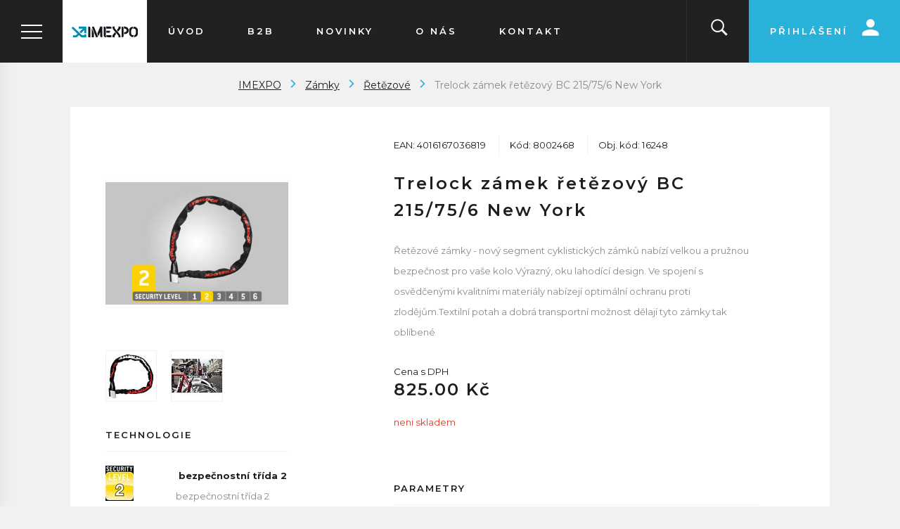

--- FILE ---
content_type: text/html; charset=UTF-8
request_url: https://www.imexpo.cz/trelock-zamek-retezovy-bc-215-75-6-new-york_z16248/
body_size: 24398
content:
<!DOCTYPE html>

<html class="no-js lang-cs" lang="cs">
<head>
   
      <meta charset="utf-8">
      
                     <meta name="viewport" content="width=device-width, initial-scale=1">
               
      <meta http-equiv="X-UA-Compatible" content="IE=edge">
      <title>Trelock zámek řetězový BC 215/75/6 New York - IMEXPO  Velkoobchodní dodavatel cyklistického zboží</title>
      
         
         
            <link rel="stylesheet" href="/web/build/app.f7a30695.css">
         
      
   <link rel="stylesheet" href="https://maxcdn.bootstrapcdn.com/font-awesome/4.4.0/css/font-awesome.min.css">
   <link href="https://fonts.googleapis.com/css?family=Montserrat:400,400i,600,700&amp;subset=latin-ext"
         rel="stylesheet">


      <script src="/common/static/js/sentry-6.16.1.min.js"></script>

<script>
   Sentry.init({
      dsn: 'https://bdac53e35b1b4424b35eb8b76bcc2b1a@sentry.wpj.cz/9',
      allowUrls: [
         /www\.imexpo\.cz\//
      ],
      denyUrls: [
         // Facebook flakiness
         /graph\.facebook\.com/i,
         // Facebook blocked
         /connect\.facebook\.net\/en_US\/all\.js/i,
         // Chrome extensions
         /extensions\//i,
         /^chrome:\/\//i,
         /kupshop\.local/i
      ],
      beforeSend(event) {
         if (!/FBA[NV]|PhantomJS|SznProhlizec/.test(window.navigator.userAgent)) {
            return event;
         }
      },
      ignoreErrors: [
         // facebook / ga + disabled cookies
         'fbq is not defined',
         'Can\'t find variable: fbq',
         '_gat is not defined',
         'AW is not defined',
         'Can\'t find variable: AW',
         'url.searchParams.get', // gtm koza
         // localstorage not working in incoginto mode in iOS
         'The quota has been exceeded',
         'QuotaExceededError',
         'Undefined variable: localStorage',
         'localStorage is null',
         'The operation is insecure',
         "Failed to read the 'localStorage'",
         "gtm_",
         "Can't find variable: glami",
      ]
   });

   Sentry.setTag("web", "prod_imexpo_db");
   Sentry.setTag("wbpck", 1);
   Sentry.setTag("adm", 0);
   Sentry.setTag("tpl", "k");
   Sentry.setTag("sentry_v", "6.16.1");
</script>

      <script>
   window.wpj = window.wpj || {};
   wpj.onReady = wpj.onReady || [];
   wpj.jsShop = wpj.jsShop || {events:[]};

   window.dataLayer = window.dataLayer || [];
   function gtag() {
      window.dataLayer.push(arguments);
   }
   window.wpj.cookie_bar_send = false;

   wpj.getCookie = (sKey) => decodeURIComponent(
      document.cookie.replace(
         new RegExp(
            '(?:(?:^|.*;)\\s*' +
            encodeURIComponent(sKey).replace(/[\-\.\+\*]/g, '\\$&') +
            '\\s*\\=\\s*([^;]*).*$)|^.*$'
         ),
         '$1'
      )
   ) || null;

   </script>

<script>
   wpj.data = wpj.data || { };

   
   

   

   
</script>



      
         <meta name="author" content="IMEXPO sport s. r. o.">
      

      <meta name="web_author" content="wpj.cz">

      
         <meta name="description" content="Řetězové zámky - nový segment cyklistických zámků nabízí velkou a pružnou bezpečnost pro vaše kolo.Výrazný, oku lahodící design. Ve spojení s osvědčenými">
      
      
                     <meta name="robots" content="index, follow">
               
      
         <link rel="canonical" href="https://www.imexpo.cz/trelock-zamek-retezovy-bc-215-75-6-new-york_z16248/">
   

            
      
         <link rel="shortcut icon" href="/templates/images/favicon.ico">
      

      <link rel="Contents" href="/mapa-stranek/" type="text/html">
      <link rel="Search" href="/vyhledavani/" type="text/html">

               <meta name="google-site-verification" content="XrIoLqxgvg3A3az5c3f9zClWSd7Nt9m0YhsR5ItdF9g">
      
      
      
      
               

            

   

              
</head>

<body>






   <div id="page-container" class="">
      
         

<div class="navigation" data-navigation>

   <div class="logo-block">
      <a href="/" title="IMEXPO  Velkoobchodní dodavatel cyklistického zboží" class="logo">
         <img src="/templates/images/logo.svg" alt="IMEXPO  Velkoobchodní dodavatel cyklistického zboží" class="img-responsive"/>
      </a>
      <div class="navigation-trigger">
         <span class="inner"></span>
      </div>
   </div>

   <div class="tabs" role="navigation">
      <ul class="nav nav-tabs" role="tablist">
         <li class="nav-item eshop-nav">
            <a href="#tab-eshop" class="nav-link" role="tab" data-toggle="tab">Menu</a>
         </li>
         <li class="nav-item"><a href="#tab-categories" class="nav-link active" role="tab" data-toggle="tab" id="tab-categories-button">Sortiment</a>
         </li>
         <li class="nav-item"><a href="#tab-producers" class="nav-link" role="tab" data-toggle="tab" id="tab-producers-button">Značky</a></li>
      </ul>
      <div class="tab-content ">
                  <div role="tabpanel" class="tab-pane scrollbar eshop-content" id="tab-eshop">
            
   <ul id="id-0-sub" class="sub-nav main-nav-list">
               <li class="nav-item nav-item-23">
            <a href="/" class="ripple-effect">
               Úvod
            </a>
         </li>
               <li class="nav-item nav-item-32">
            <a href="/registrace/" class="ripple-effect">
               B2B
            </a>
         </li>
               <li class="nav-item nav-item-38">
            <a href="/clanky/2/novinky/" class="ripple-effect">
               Novinky
            </a>
         </li>
               <li class="nav-item nav-item-39">
            <a href="/o-firme" class="ripple-effect">
               O nás
            </a>
         </li>
               <li class="nav-item nav-item-40">
            <a href="/kontakt" class="ripple-effect">
               Kontakt
            </a>
         </li>
            
         </ul>

         </div>
         <div role="tabpanel" class="tab-pane scrollbar active" id="tab-categories">
             <ul id="id-0-sub" class="sub-nav main-nav-list"><li class="nav-item nav-item-10210 "><a href="/bezdusovy-system_k10210/" class="ripple-effect"> Bezdušový systém </a></li><li class="nav-item nav-item-636 "><a href="/blatniky_k636/" class="ripple-effect"> Blatníky </a></li><li class="nav-item nav-item-640 has-submenu"><label for="id-640" class="toggle-sub ripple-effect">Brašny,batohy,podsedlovky <i class="fc icons_arrow-right pull-right"></i></label><input type="checkbox" name="nav" id="id-640" class="sub-nav-check sub-nav-check-640"><ul id="id-640-sub" class="sub-nav"><li class="sub-heading back-link"><label for="id-640" class="toggle back" title="Back"><i class="fc icons_arrow-left"></i>Všechny kategorie</label></li><li class="sub-heading cat-navigate"><a href="/brasny-batohy-podsedlovky_k640/"> Brašny,batohy,podsedlovky <i class="fc icons_navigation-open pull-right"></i><span class="pull-right">zobrazit vše</span></a></li><ul class="nav nav-pills"><li id="section_10529" class="nav-item-10529"><a href="/brasny-batohy-podsedlovky_k640/brasny-na-nosic_k10529/" title="Brašny na nosič" class="ripple-effect">Brašny na nosič</a><span class="trigger pull-right"></span></li><li id="section_10527" class="nav-item-10527"><a href="/brasny-batohy-podsedlovky_k640/brasny-na-riditka_k10527/" title="Brašny na řidítka" class="ripple-effect">Brašny na řidítka</a><span class="trigger pull-right"></span></li><li id="section_10528" class="nav-item-10528"><a href="/brasny-batohy-podsedlovky_k640/brasny-pod-sedlo_k10528/" title="Brašny pod sedlo" class="ripple-effect">Brašny pod sedlo</a><span class="trigger pull-right"></span></li><li id="section_10530" class="nav-item-10530"><a href="/brasny-batohy-podsedlovky_k640/brasny-na-ram_k10530/" title="Brašny na rám" class="ripple-effect">Brašny na rám</a><span class="trigger pull-right"></span></li><li id="section_10531" class="nav-item-10531"><a href="/brasny-batohy-podsedlovky_k640/batohy_k10531/" title="Batohy" class="ripple-effect">Batohy</a><span class="trigger pull-right"></span></li></ul></ul></li><li class="nav-item nav-item-1183 "><a href="/brzdove-botky_k1183/" class="ripple-effect"> Brzdové botky </a></li><li class="nav-item nav-item-692 "><a href="/brzdove-kotouce-adaptery_k692/" class="ripple-effect"> Brzdové kotouče, adaptéry </a></li><li class="nav-item nav-item-1185 "><a href="/brzdove-desticky_k1185/" class="ripple-effect"> Brzdové destičky </a></li><li class="nav-item nav-item-645 has-submenu"><label for="id-645" class="toggle-sub ripple-effect">Držáky smartphonů <i class="fc icons_arrow-right pull-right"></i></label><input type="checkbox" name="nav" id="id-645" class="sub-nav-check sub-nav-check-645"><ul id="id-645-sub" class="sub-nav"><li class="sub-heading back-link"><label for="id-645" class="toggle back" title="Back"><i class="fc icons_arrow-left"></i>Všechny kategorie</label></li><li class="sub-heading cat-navigate"><a href="/drzaky-smartphonu_k645/"> Držáky smartphonů <i class="fc icons_navigation-open pull-right"></i><span class="pull-right">zobrazit vše</span></a></li><ul class="nav nav-pills"><li id="section_10344" class="nav-item-10344"><a href="/drzaky-smartphonu_k645/drzaky-iphone_k10344/" title="Držáky iPhone" class="ripple-effect">Držáky iPhone</a><span class="trigger pull-right"></span></li><li id="section_10345" class="nav-item-10345"><a href="/drzaky-smartphonu_k645/drzaky-samsung_k10345/" title="Držáky Samsung" class="ripple-effect">Držáky Samsung</a><span class="trigger pull-right"></span></li><li id="section_10346" class="nav-item-10346"><a href="/drzaky-smartphonu_k645/drzaky-univerzalni_k10346/" title="Držáky univerzální" class="ripple-effect">Držáky univerzální</a><span class="trigger pull-right"></span></li></ul></ul></li><li class="nav-item nav-item-10212 "><a href="/drzaky_k10212/" class="ripple-effect"> Držáky </a></li><li class="nav-item nav-item-646 has-submenu"><label for="id-646" class="toggle-sub ripple-effect">Duše <i class="fc icons_arrow-right pull-right"></i></label><input type="checkbox" name="nav" id="id-646" class="sub-nav-check sub-nav-check-646"><ul id="id-646-sub" class="sub-nav"><li class="sub-heading back-link"><label for="id-646" class="toggle back" title="Back"><i class="fc icons_arrow-left"></i>Všechny kategorie</label></li><li class="sub-heading cat-navigate"><a href="/duse_k646/"> Duše <i class="fc icons_navigation-open pull-right"></i><span class="pull-right">zobrazit vše</span></a></li><ul class="nav nav-pills"><li id="section_10428" class="nav-item-10428"><a href="/duse_k646/duse-schwalbe_k10428/" title="Duše Schwalbe" class="ripple-effect">Duše Schwalbe</a><span class="trigger pull-right"></span></li><li id="section_10379" class="nav-item-10379"><a href="/duse_k646/duse-air-plus_k10379/" title="Duše Air Plus" class="ripple-effect">Duše Air Plus</a><span class="trigger pull-right"></span></li><li id="section_10414" class="nav-item-10414"><a href="/duse_k646/duse-aerothan_k10414/" title="Duše Aerothan" class="ripple-effect">Duše Aerothan</a><span class="trigger pull-right"></span></li><li id="section_10429" class="nav-item-10429"><a href="/duse_k646/duse-impac_k10429/" title="Duše Impac" class="ripple-effect">Duše Impac</a><span class="trigger pull-right"></span></li><li id="section_10522" class="nav-item-10522"><a href="/duse_k646/duse-scv_k10522/" title="Duše SCV" class="ripple-effect">Duše SCV</a><span class="trigger pull-right"></span></li></ul></ul></li><li class="nav-item nav-item-10272 has-submenu"><label for="id-10272" class="toggle-sub ripple-effect">Elektrokola - doplňky <i class="fc icons_arrow-right pull-right"></i></label><input type="checkbox" name="nav" id="id-10272" class="sub-nav-check sub-nav-check-10272"><ul id="id-10272-sub" class="sub-nav"><li class="sub-heading back-link"><label for="id-10272" class="toggle back" title="Back"><i class="fc icons_arrow-left"></i>Všechny kategorie</label></li><li class="sub-heading cat-navigate"><a href="/elektrokola-doplnky_k10272/"> Elektrokola - doplňky <i class="fc icons_navigation-open pull-right"></i><span class="pull-right">zobrazit vše</span></a></li><ul class="nav nav-pills"><li id="section_10353" class="nav-item-10353"><a href="/elektrokola-doplnky_k10272/duse-air-plus_k10353/" title="Duše AIR PLUS" class="ripple-effect">Duše AIR PLUS</a><span class="trigger pull-right"></span></li><li id="section_10273" class="nav-item-10273 children"><a href="/elektrokola-doplnky_k10272/plaste_k10273/" title="Pláště" class="ripple-effect">Pláště</a><span class="trigger pull-right"></span></li><li id="section_10275" class="nav-item-10275 children"><a href="/elektrokola-doplnky_k10272/paprsky-niple_k10275/" title="Paprsky,niple" class="ripple-effect">Paprsky,niple</a><span class="trigger pull-right"></span></li><li id="section_10276" class="nav-item-10276"><a href="/elektrokola-doplnky_k10272/ostatni-prislusenstvi_k10276/" title="Ostatní příslušenství" class="ripple-effect">Ostatní příslušenství</a><span class="trigger pull-right"></span></li><li id="section_10351" class="nav-item-10351"><a href="/elektrokola-doplnky_k10272/svetla-pro-elektrokola_k10351/" title="Světla pro elektrokola" class="ripple-effect">Světla pro elektrokola</a><span class="trigger pull-right"></span></li><li id="section_10352" class="nav-item-10352"><a href="/elektrokola-doplnky_k10272/kabelaz-pro-elektrokola_k10352/" title="Kabeláž pro elektrokola" class="ripple-effect">Kabeláž pro elektrokola</a><span class="trigger pull-right"></span></li></ul></ul></li><li class="nav-item nav-item-647 "><a href="/chranice_k647/" class="ripple-effect"> Chrániče </a></li><li class="nav-item nav-item-702 "><a href="/kartace_k702/" class="ripple-effect"> Kartáče </a></li><li class="nav-item nav-item-10211 "><a href="/klipsny-reminky_k10211/" class="ripple-effect"> Klipsny,řemínky </a></li><li class="nav-item nav-item-650 has-submenu"><label for="id-650" class="toggle-sub ripple-effect">Košíky na lahve <i class="fc icons_arrow-right pull-right"></i></label><input type="checkbox" name="nav" id="id-650" class="sub-nav-check sub-nav-check-650"><ul id="id-650-sub" class="sub-nav"><li class="sub-heading back-link"><label for="id-650" class="toggle back" title="Back"><i class="fc icons_arrow-left"></i>Všechny kategorie</label></li><li class="sub-heading cat-navigate"><a href="/kosiky-na-lahve_k650/"> Košíky na lahve <i class="fc icons_navigation-open pull-right"></i><span class="pull-right">zobrazit vše</span></a></li><ul class="nav nav-pills"><li id="section_10518" class="nav-item-10518"><a href="/kosiky-na-lahve_k650/pulse-a2-new_k10518/" title="Pulse A2 new" class="ripple-effect">Pulse A2 new</a><span class="trigger pull-right"></span></li></ul></ul></li><li class="nav-item nav-item-652 has-submenu"><label for="id-652" class="toggle-sub ripple-effect">Lahve <i class="fc icons_arrow-right pull-right"></i></label><input type="checkbox" name="nav" id="id-652" class="sub-nav-check sub-nav-check-652"><ul id="id-652-sub" class="sub-nav"><li class="sub-heading back-link"><label for="id-652" class="toggle back" title="Back"><i class="fc icons_arrow-left"></i>Všechny kategorie</label></li><li class="sub-heading cat-navigate"><a href="/lahve_k652/"> Lahve <i class="fc icons_navigation-open pull-right"></i><span class="pull-right">zobrazit vše</span></a></li><ul class="nav nav-pills"><li id="section_10248" class="nav-item-10248"><a href="/lahve_k652/1000-ml_k10248/" title="1000 ml" class="ripple-effect">1000 ml</a><span class="trigger pull-right"></span></li><li id="section_10254" class="nav-item-10254"><a href="/lahve_k652/800-ml_k10254/" title="800 ml" class="ripple-effect">800 ml</a><span class="trigger pull-right"></span></li><li id="section_10249" class="nav-item-10249"><a href="/lahve_k652/750-ml_k10249/" title="750 ml" class="ripple-effect">750 ml</a><span class="trigger pull-right"></span></li><li id="section_10250" class="nav-item-10250"><a href="/lahve_k652/700-ml_k10250/" title="700 ml" class="ripple-effect">700 ml</a><span class="trigger pull-right"></span></li><li id="section_10251" class="nav-item-10251"><a href="/lahve_k652/600-650-ml_k10251/" title="600+650 ml" class="ripple-effect">600+650 ml</a><span class="trigger pull-right"></span></li><li id="section_10378" class="nav-item-10378"><a href="/lahve_k652/500-ml_k10378/" title="500 ml" class="ripple-effect">500 ml</a><span class="trigger pull-right"></span></li><li id="section_10252" class="nav-item-10252"><a href="/lahve_k652/thermolahve_k10252/" title="Thermolahve" class="ripple-effect">Thermolahve</a><span class="trigger pull-right"></span></li></ul></ul></li><li class="nav-item nav-item-653 "><a href="/lanka-a-bowdeny_k653/" class="ripple-effect"> Lanka a bowdeny </a></li><li class="nav-item nav-item-654 "><a href="/lepeni-lepidla-montazni-tekutiny_k654/" class="ripple-effect"> Lepení,lepidla,montážní tekutiny </a></li><li class="nav-item nav-item-718 "><a href="/nahradni-dily_k718/" class="ripple-effect"> Náhradní díly </a></li><li class="nav-item nav-item-655 "><a href="/naradi-montpaky-manometry_k655/" class="ripple-effect"> Nářadí,montpáky,manometry </a></li><li class="nav-item nav-item-657 has-submenu"><label for="id-657" class="toggle-sub ripple-effect">Niple a podložky <i class="fc icons_arrow-right pull-right"></i></label><input type="checkbox" name="nav" id="id-657" class="sub-nav-check sub-nav-check-657"><ul id="id-657-sub" class="sub-nav"><li class="sub-heading back-link"><label for="id-657" class="toggle back" title="Back"><i class="fc icons_arrow-left"></i>Všechny kategorie</label></li><li class="sub-heading cat-navigate"><a href="/niple-a-podlozky_k657/"> Niple a podložky <i class="fc icons_navigation-open pull-right"></i><span class="pull-right">zobrazit vše</span></a></li><ul class="nav nav-pills"><li id="section_10511" class="nav-item-10511"><a href="/niple-a-podlozky_k657/niple-alu_k10511/" title="Niple Alu" class="ripple-effect">Niple Alu</a><span class="trigger pull-right"></span></li><li id="section_10512" class="nav-item-10512"><a href="/niple-a-podlozky_k657/niple-mosaz_k10512/" title="Niple mosaz" class="ripple-effect">Niple mosaz</a><span class="trigger pull-right"></span></li><li id="section_10513" class="nav-item-10513"><a href="/niple-a-podlozky_k657/niple-secure-lock_k10513/" title="Niple secure lock" class="ripple-effect">Niple secure lock</a><span class="trigger pull-right"></span></li><li id="section_10543" class="nav-item-10543"><a href="/niple-a-podlozky_k657/niple-double-square_k10543/" title="Niple double square" class="ripple-effect">Niple double square</a><span class="trigger pull-right"></span></li></ul></ul></li><li class="nav-item nav-item-658 "><a href="/nosice_k658/" class="ripple-effect"> Nosiče </a></li><li class="nav-item nav-item-659 "><a href="/objimky_k659/" class="ripple-effect"> Objímky </a></li><li class="nav-item nav-item-699 has-submenu"><label for="id-699" class="toggle-sub ripple-effect">Odvzdušňovací sady <i class="fc icons_arrow-right pull-right"></i></label><input type="checkbox" name="nav" id="id-699" class="sub-nav-check sub-nav-check-699"><ul id="id-699-sub" class="sub-nav"><li class="sub-heading back-link"><label for="id-699" class="toggle back" title="Back"><i class="fc icons_arrow-left"></i>Všechny kategorie</label></li><li class="sub-heading cat-navigate"><a href="/odvzdusnovaci-sady_k699/"> Odvzdušňovací sady <i class="fc icons_navigation-open pull-right"></i><span class="pull-right">zobrazit vše</span></a></li><ul class="nav nav-pills"><li id="section_10392" class="nav-item-10392"><a href="/odvzdusnovaci-sady_k699/shimano_k10392/" title="Shimano" class="ripple-effect">Shimano</a><span class="trigger pull-right"></span></li><li id="section_10393" class="nav-item-10393"><a href="/odvzdusnovaci-sady_k699/sram-avid_k10393/" title="Sram /Avid" class="ripple-effect">Sram /Avid</a><span class="trigger pull-right"></span></li><li id="section_10394" class="nav-item-10394"><a href="/odvzdusnovaci-sady_k699/magura_k10394/" title="Magura" class="ripple-effect">Magura</a><span class="trigger pull-right"></span></li><li id="section_10395" class="nav-item-10395"><a href="/odvzdusnovaci-sady_k699/formula_k10395/" title="Formula" class="ripple-effect">Formula</a><span class="trigger pull-right"></span></li><li id="section_10423" class="nav-item-10423"><a href="/odvzdusnovaci-sady_k699/trp-tektro_k10423/" title="TRP, Tektro" class="ripple-effect">TRP, Tektro</a><span class="trigger pull-right"></span></li><li id="section_10396" class="nav-item-10396"><a href="/odvzdusnovaci-sady_k699/brzdove-kapaliny-oleje_k10396/" title="Brzdové kapaliny,oleje" class="ripple-effect">Brzdové kapaliny,oleje</a><span class="trigger pull-right"></span></li></ul></ul></li><li class="nav-item nav-item-662 "><a href="/oleje-maziva-cistice_k662/" class="ripple-effect"> Oleje, maziva, čističe </a></li><li class="nav-item nav-item-667 has-submenu"><label for="id-667" class="toggle-sub ripple-effect">Paprsky <i class="fc icons_arrow-right pull-right"></i></label><input type="checkbox" name="nav" id="id-667" class="sub-nav-check sub-nav-check-667"><ul id="id-667-sub" class="sub-nav"><li class="sub-heading back-link"><label for="id-667" class="toggle back" title="Back"><i class="fc icons_arrow-left"></i>Všechny kategorie</label></li><li class="sub-heading cat-navigate"><a href="/paprsky_k667/"> Paprsky <i class="fc icons_navigation-open pull-right"></i><span class="pull-right">zobrazit vše</span></a></li><ul class="nav nav-pills"><li id="section_10130" class="nav-item-10130 children"><a href="/paprsky_k667/cx-ray-ploche_k10130/" title="CX Ray / ploché" class="ripple-effect">CX Ray / ploché</a><span class="trigger pull-right"></span></li><li id="section_10131" class="nav-item-10131"><a href="/paprsky_k667/d-light-2-1-65-2mm_k10131/" title="D-light / 2 - 1,65 - 2mm" class="ripple-effect">D-light / 2 - 1,65 - 2mm</a><span class="trigger pull-right"></span></li><li id="section_10132" class="nav-item-10132 children"><a href="/paprsky_k667/leader-2mm_k10132/" title="Leader / 2mm" class="ripple-effect">Leader / 2mm</a><span class="trigger pull-right"></span></li><li id="section_10133" class="nav-item-10133"><a href="/paprsky_k667/laser-2-1-5-2mm_k10133/" title="Laser / 2 - 1,5 - 2mm" class="ripple-effect">Laser / 2 - 1,5 - 2mm</a><span class="trigger pull-right"></span></li><li id="section_10134" class="nav-item-10134"><a href="/paprsky_k667/strong-2-3-2mm_k10134/" title="Strong / 2,3 - 2mm" class="ripple-effect">Strong / 2,3 - 2mm</a><span class="trigger pull-right"></span></li><li id="section_10213" class="nav-item-10213 children"><a href="/paprsky_k667/race-2-1-8-2mm_k10213/" title="Race / 2 - 1,8 - 2mm" class="ripple-effect">Race / 2 - 1,8 - 2mm</a><span class="trigger pull-right"></span></li></ul></ul></li><li class="nav-item nav-item-10005 has-submenu"><label for="id-10005" class="toggle-sub ripple-effect">Pláště <i class="fc icons_arrow-right pull-right"></i></label><input type="checkbox" name="nav" id="id-10005" class="sub-nav-check sub-nav-check-10005"><ul id="id-10005-sub" class="sub-nav"><li class="sub-heading back-link"><label for="id-10005" class="toggle back" title="Back"><i class="fc icons_arrow-left"></i>Všechny kategorie</label></li><li class="sub-heading cat-navigate"><a href="/plaste_k10005/"> Pláště <i class="fc icons_navigation-open pull-right"></i><span class="pull-right">zobrazit vše</span></a></li><ul class="nav nav-pills"><li id="section_10014" class="nav-item-10014 children"><a href="/plaste_k10005/elektrokola_k10014/" title="Elektrokola" class="ripple-effect">Elektrokola</a><span class="trigger pull-right"></span></li><li id="section_10007" class="nav-item-10007 children"><a href="/plaste_k10005/silnicni_k10007/" title="Silniční" class="ripple-effect">Silniční</a><span class="trigger pull-right"></span></li><li id="section_10006" class="nav-item-10006 children"><a href="/plaste_k10005/gravel-cross_k10006/" title="Gravel &amp; Cross" class="ripple-effect">Gravel &amp; Cross</a><span class="trigger pull-right"></span></li><li id="section_10450" class="nav-item-10450 children"><a href="/plaste_k10005/cyclocross_k10450/" title="Cyclocross" class="ripple-effect">Cyclocross</a><span class="trigger pull-right"></span></li><li id="section_10008" class="nav-item-10008 children"><a href="/plaste_k10005/downhill-enduro-trail_k10008/" title="Downhill / Enduro / Trail" class="ripple-effect">Downhill / Enduro / Trail</a><span class="trigger pull-right"></span></li><li id="section_10011" class="nav-item-10011 children"><a href="/plaste_k10005/x-country-all-mountain-fat-bike_k10011/" title="X-country / All mountain / Fat bike" class="ripple-effect">X-country / All mountain / Fat bike</a><span class="trigger pull-right"></span></li><li id="section_10024" class="nav-item-10024 children"><a href="/plaste_k10005/dirt-bmx_k10024/" title="Dirt / BMX" class="ripple-effect">Dirt / BMX</a><span class="trigger pull-right"></span></li><li id="section_10017" class="nav-item-10017 children"><a href="/plaste_k10005/plaste-s-hreby_k10017/" title="Pláště s hřeby" class="ripple-effect">Pláště s hřeby</a><span class="trigger pull-right"></span></li><li id="section_10025" class="nav-item-10025 children"><a href="/plaste_k10005/trekking-marathon-urban_k10025/" title="Trekking / Marathon / Urban" class="ripple-effect">Trekking / Marathon / Urban</a><span class="trigger pull-right"></span></li><li id="section_10027" class="nav-item-10027 children"><a href="/plaste_k10005/plaste-12-24_k10027/" title="Pláště 12&quot;- 24&quot;" class="ripple-effect">Pláště 12&quot;- 24&quot;</a><span class="trigger pull-right"></span></li><li id="section_10238" class="nav-item-10238 children"><a href="/plaste_k10005/impac-plaste_k10238/" title="Impac pláště" class="ripple-effect">Impac pláště</a><span class="trigger pull-right"></span></li><li id="section_10028" class="nav-item-10028 children"><a href="/plaste_k10005/plaste-pro-voziky_k10028/" title="Pláště pro vozíky" class="ripple-effect">Pláště pro vozíky</a><span class="trigger pull-right"></span></li><li id="section_10488" class="nav-item-10488 children"><a href="/plaste_k10005/plaste-s-radialni-konstrukci_k10488/" title="Pláště s radiální konstrukcí" class="ripple-effect">Pláště s radiální konstrukcí</a><span class="trigger pull-right"></span></li><li id="section_10539" class="nav-item-10539 children"><a href="/plaste_k10005/suv_k10539/" title="SUV" class="ripple-effect">SUV</a><span class="trigger pull-right"></span></li></ul></ul></li><li class="nav-item nav-item-705 "><a href="/procore_k705/" class="ripple-effect"> Procore </a></li><li class="nav-item nav-item-673 "><a href="/prevodniky_k673/" class="ripple-effect"> Převodníky </a></li><li class="nav-item nav-item-675 has-submenu"><label for="id-675" class="toggle-sub ripple-effect">Pumpy <i class="fc icons_arrow-right pull-right"></i></label><input type="checkbox" name="nav" id="id-675" class="sub-nav-check sub-nav-check-675"><ul id="id-675-sub" class="sub-nav"><li class="sub-heading back-link"><label for="id-675" class="toggle back" title="Back"><i class="fc icons_arrow-left"></i>Všechny kategorie</label></li><li class="sub-heading cat-navigate"><a href="/pumpy_k675/"> Pumpy <i class="fc icons_navigation-open pull-right"></i><span class="pull-right">zobrazit vše</span></a></li><ul class="nav nav-pills"><li id="section_700" class="nav-item-700"><a href="/pumpy_k675/dilenske-pumpy_k700/" title="Dílenské pumpy" class="ripple-effect">Dílenské pumpy</a><span class="trigger pull-right"></span></li><li id="section_10526" class="nav-item-10526"><a href="/pumpy_k675/mini-pumpy_k10526/" title="Mini pumpy" class="ripple-effect">Mini pumpy</a><span class="trigger pull-right"></span></li><li id="section_701" class="nav-item-701"><a href="/pumpy_k675/co2-pumpy-adaptery-bombicky_k701/" title="CO2 pumpy,adaptery,bombičky" class="ripple-effect">CO2 pumpy,adaptery,bombičky</a><span class="trigger pull-right"></span></li></ul></ul></li><li class="nav-item nav-item-703 "><a href="/rafkove-pasky_k703/" class="ripple-effect"> Ráfkové pásky </a></li><li class="nav-item nav-item-676 "><a href="/rafky_k676/" class="ripple-effect"> Ráfky </a></li><li class="nav-item nav-item-678 "><a href="/riditka_k678/" class="ripple-effect"> Řidítka </a></li><li class="nav-item nav-item-10326 "><a href="/reflexni-pasky_k10326/" class="ripple-effect"> Reflexní pásky </a></li><li class="nav-item nav-item-10431 "><a href="/schwalbe-clik-valve_k10431/" class="ripple-effect"> Schwalbe Clik Valve </a></li><li class="nav-item nav-item-719 "><a href="/slahounky-redukce_k719/" class="ripple-effect"> Šlahounky,redukce </a></li><li class="nav-item nav-item-691 has-submenu"><label for="id-691" class="toggle-sub ripple-effect">Světla <i class="fc icons_arrow-right pull-right"></i></label><input type="checkbox" name="nav" id="id-691" class="sub-nav-check sub-nav-check-691"><ul id="id-691-sub" class="sub-nav"><li class="sub-heading back-link"><label for="id-691" class="toggle back" title="Back"><i class="fc icons_arrow-left"></i>Všechny kategorie</label></li><li class="sub-heading cat-navigate"><a href="/svetla_k691/"> Světla <i class="fc icons_navigation-open pull-right"></i><span class="pull-right">zobrazit vše</span></a></li><ul class="nav nav-pills"><li id="section_10139" class="nav-item-10139"><a href="/svetla_k691/zadni-blikacky_k10139/" title="Zadní,blikačky" class="ripple-effect">Zadní,blikačky</a><span class="trigger pull-right"></span></li><li id="section_671" class="nav-item-671"><a href="/svetla_k691/predni_k671/" title="Přední" class="ripple-effect">Přední</a><span class="trigger pull-right"></span></li></ul></ul></li><li class="nav-item nav-item-10140 "><a href="/stojanky_k10140/" class="ripple-effect"> Stojánky </a></li><li class="nav-item nav-item-10458 "><a href="/tazne-lanko-bike-taxi_k10458/" class="ripple-effect"> Tažné lanko - Bike taxi </a></li><li class="nav-item nav-item-10532 has-submenu"><label for="id-10532" class="toggle-sub ripple-effect">Ventilky <i class="fc icons_arrow-right pull-right"></i></label><input type="checkbox" name="nav" id="id-10532" class="sub-nav-check sub-nav-check-10532"><ul id="id-10532-sub" class="sub-nav"><li class="sub-heading back-link"><label for="id-10532" class="toggle back" title="Back"><i class="fc icons_arrow-left"></i>Všechny kategorie</label></li><li class="sub-heading cat-navigate"><a href="/ventilky_k10532/"> Ventilky <i class="fc icons_navigation-open pull-right"></i><span class="pull-right">zobrazit vše</span></a></li><ul class="nav nav-pills"><li id="section_10533" class="nav-item-10533"><a href="/ventilky_k10532/tubeless-ventilky_k10533/" title="Tubeless ventilky" class="ripple-effect">Tubeless ventilky</a><span class="trigger pull-right"></span></li><li id="section_10534" class="nav-item-10534"><a href="/ventilky_k10532/nastavce-ventilku_k10534/" title="Nástavce ventilků" class="ripple-effect">Nástavce ventilků</a><span class="trigger pull-right"></span></li><li id="section_10535" class="nav-item-10535"><a href="/ventilky_k10532/scv-ventilky_k10535/" title="SCV ventilky" class="ripple-effect">SCV ventilky</a><span class="trigger pull-right"></span></li><li id="section_10209" class="nav-item-10209"><a href="/ventilky_k10532/ventilky-prislusenstvi_k10209/" title="Ventilky příslušenství" class="ripple-effect">Ventilky příslušenství</a><span class="trigger pull-right"></span></li></ul></ul></li><li class="nav-item nav-item-10397 "><a href="/voditka-retezu_k10397/" class="ripple-effect"> Vodítka řetězu </a></li><li class="nav-item nav-item-696 has-submenu"><label for="id-696" class="toggle-sub ripple-effect">Zámky <i class="fc icons_arrow-right pull-right"></i></label><input type="checkbox" name="nav" id="id-696" class="sub-nav-check sub-nav-check-696"><ul id="id-696-sub" class="sub-nav"><li class="sub-heading back-link"><label for="id-696" class="toggle back" title="Back"><i class="fc icons_arrow-left"></i>Všechny kategorie</label></li><li class="sub-heading cat-navigate"><a href="/zamky_k696/"> Zámky <i class="fc icons_navigation-open pull-right"></i><span class="pull-right">zobrazit vše</span></a></li><ul class="nav nav-pills"><li id="section_648" class="nav-item-648"><a href="/zamky_k696/kabelove_k648/" title="Kabelové" class="ripple-effect">Kabelové</a><span class="trigger pull-right"></span></li><li id="section_677" class="nav-item-677"><a href="/zamky_k696/retezove_k677/" title="Řetězové" class="ripple-effect">Řetězové</a><span class="trigger pull-right"></span></li><li id="section_687" class="nav-item-687"><a href="/zamky_k696/skladaci_k687/" title="Skládací" class="ripple-effect">Skládací</a><span class="trigger pull-right"></span></li><li id="section_688" class="nav-item-688"><a href="/zamky_k696/spiralove_k688/" title="Spirálové" class="ripple-effect">Spirálové</a><span class="trigger pull-right"></span></li><li id="section_694" class="nav-item-694"><a href="/zamky_k696/u-zamky_k694/" title="U-zámky" class="ripple-effect">U-zámky</a><span class="trigger pull-right"></span></li></ul></ul></li><li class="nav-item nav-item-697 "><a href="/zapletena-kola_k697/" class="ripple-effect"> Zapletená kola </a></li><li class="nav-item nav-item-10348 "><a href="/zatky-hlavoveho-slozeni_k10348/" class="ripple-effect"> Zátky hlavového složení </a></li><li class="nav-item nav-item-706 "><a href="/zrcatka-zvonky_k706/" class="ripple-effect"> Zrcátka,zvonky </a></li></ul> 




         <script>
         wpj.onReady.push(function(){
                        $(".nav-item-696").addClass("active").addClass('opened');
            $(".sub-nav-check-696").prop("checked",true);

            $(".sub-nav-check-696").parents('.sub-nav.main-nav-list').addClass('is-active');
                        $(".nav-item-677").addClass("active").addClass('opened');
            $(".sub-nav-check-677").prop("checked",true);

            $(".sub-nav-check-677").parents('.sub-nav.main-nav-list').addClass('is-active');
                     });
      </script>
   


         </div>
         <div role="tabpanel" class="tab-pane scrollbar" id="tab-producers">
             <ul id="id-0-sub" class="sub-nav main-nav-list"><li class="nav-item nav-item-1 has-submenu"><label for="id-1" class="toggle-sub ripple-effect">Schwalbe <i class="fc icons_arrow-right pull-right"></i></label><input type="checkbox" name="nav" id="id-1" class="sub-nav-check sub-nav-check-1"><ul id="id-1-sub" class="sub-nav"><li class="sub-heading back-link"><label for="id-1" class="toggle back" title="Back"><i class="fc icons_arrow-left"></i>Všechny značky</label></li><li class="sub-heading cat-navigate"><a href="/schwalbe_v1/"> Schwalbe <i class="fc icons_navigation-open pull-right"></i><span class="pull-right">zobrazit vše</span></a></li><ul class="nav nav-pills"><li id="section_10210" class="producer-nav-item-10210"><a href="/schwalbe_v1/bezdusovy-system_k10210/" title="Bezdušový systém" class="ripple-effect">Bezdušový systém</a><span class="trigger pull-right"></span></li><li id="section_640" class="producer-nav-item-640 children"><a href="/schwalbe_v1/brasny-batohy-podsedlovky_k640/" title="Brašny,batohy,podsedlovky" class="ripple-effect">Brašny,batohy,podsedlovky</a><span class="trigger pull-right has-sub"></span><ul class="nav nav-pills"><li id="section_10528" class="producer-nav-item-10528"><a href="/schwalbe_v1/brasny-batohy-podsedlovky_k640/brasny-pod-sedlo_k10528/" title="Brašny pod sedlo" class="ripple-effect">Brašny pod sedlo</a><span class="trigger pull-right"></span></li></ul></li><li id="section_646" class="producer-nav-item-646 children"><a href="/schwalbe_v1/duse_k646/" title="Duše" class="ripple-effect">Duše</a><span class="trigger pull-right has-sub"></span><ul class="nav nav-pills"><li id="section_10428" class="producer-nav-item-10428"><a href="/schwalbe_v1/duse_k646/duse-schwalbe_k10428/" title="Duše Schwalbe" class="ripple-effect">Duše Schwalbe</a><span class="trigger pull-right"></span></li><li id="section_10379" class="producer-nav-item-10379"><a href="/schwalbe_v1/duse_k646/duse-air-plus_k10379/" title="Duše Air Plus" class="ripple-effect">Duše Air Plus</a><span class="trigger pull-right"></span></li><li id="section_10414" class="producer-nav-item-10414"><a href="/schwalbe_v1/duse_k646/duse-aerothan_k10414/" title="Duše Aerothan" class="ripple-effect">Duše Aerothan</a><span class="trigger pull-right"></span></li><li id="section_10522" class="producer-nav-item-10522"><a href="/schwalbe_v1/duse_k646/duse-scv_k10522/" title="Duše SCV" class="ripple-effect">Duše SCV</a><span class="trigger pull-right"></span></li></ul></li><li id="section_10272" class="producer-nav-item-10272 children"><a href="/schwalbe_v1/elektrokola-doplnky_k10272/" title="Elektrokola - doplňky" class="ripple-effect">Elektrokola - doplňky</a><span class="trigger pull-right has-sub"></span><ul class="nav nav-pills"><li id="section_10353" class="producer-nav-item-10353"><a href="/schwalbe_v1/elektrokola-doplnky_k10272/duse-air-plus_k10353/" title="Duše AIR PLUS" class="ripple-effect">Duše AIR PLUS</a><span class="trigger pull-right"></span></li><li id="section_10273" class="producer-nav-item-10273 children"><a href="/schwalbe_v1/elektrokola-doplnky_k10272/plaste_k10273/" title="Pláště" class="ripple-effect">Pláště</a><span class="trigger pull-right has-sub"></span><ul class="nav nav-pills"><li id="section_10491" class="producer-nav-item-10491"><a href="/schwalbe_v1/elektrokola-doplnky_k10272/plaste_k10273/albert_k10491/" title="Albert" class="ripple-effect">Albert</a><span class="trigger pull-right"></span></li><li id="section_10400" class="producer-nav-item-10400"><a href="/schwalbe_v1/elektrokola-doplnky_k10272/plaste_k10273/al-grounder_k10400/" title="Al Grounder" class="ripple-effect">Al Grounder</a><span class="trigger pull-right"></span></li><li id="section_10277" class="producer-nav-item-10277"><a href="/schwalbe_v1/elektrokola-doplnky_k10272/plaste_k10273/big-apple_k10277/" title="Big Apple" class="ripple-effect">Big Apple</a><span class="trigger pull-right"></span></li><li id="section_10300" class="producer-nav-item-10300"><a href="/schwalbe_v1/elektrokola-doplnky_k10272/plaste_k10273/big-ben_k10300/" title="Big Ben" class="ripple-effect">Big Ben</a><span class="trigger pull-right"></span></li><li id="section_10294" class="producer-nav-item-10294"><a href="/schwalbe_v1/elektrokola-doplnky_k10272/plaste_k10273/big-ben-plus_k10294/" title="Big Ben Plus" class="ripple-effect">Big Ben Plus</a><span class="trigger pull-right"></span></li><li id="section_10357" class="producer-nav-item-10357"><a href="/schwalbe_v1/elektrokola-doplnky_k10272/plaste_k10273/big-betty_k10357/" title="Big Betty" class="ripple-effect">Big Betty</a><span class="trigger pull-right"></span></li><li id="section_10303" class="producer-nav-item-10303"><a href="/schwalbe_v1/elektrokola-doplnky_k10272/plaste_k10273/delta-cruiser-plus_k10303/" title="Delta Cruiser Plus" class="ripple-effect">Delta Cruiser Plus</a><span class="trigger pull-right"></span></li><li id="section_10309" class="producer-nav-item-10309"><a href="/schwalbe_v1/elektrokola-doplnky_k10272/plaste_k10273/eddy-current-front_k10309/" title="Eddy Current Front" class="ripple-effect">Eddy Current Front</a><span class="trigger pull-right"></span></li><li id="section_10310" class="producer-nav-item-10310"><a href="/schwalbe_v1/elektrokola-doplnky_k10272/plaste_k10273/eddy-current-rear_k10310/" title="Eddy Current Rear" class="ripple-effect">Eddy Current Rear</a><span class="trigger pull-right"></span></li><li id="section_10290" class="producer-nav-item-10290"><a href="/schwalbe_v1/elektrokola-doplnky_k10272/plaste_k10273/energizer-plus_k10290/" title="Energizer Plus" class="ripple-effect">Energizer Plus</a><span class="trigger pull-right"></span></li><li id="section_10291" class="producer-nav-item-10291"><a href="/schwalbe_v1/elektrokola-doplnky_k10272/plaste_k10273/energizer-plus-tour_k10291/" title="Energizer Plus Tour" class="ripple-effect">Energizer Plus Tour</a><span class="trigger pull-right"></span></li><li id="section_10285" class="producer-nav-item-10285"><a href="/schwalbe_v1/elektrokola-doplnky_k10272/plaste_k10273/g-one-allround_k10285/" title="G-One Allround" class="ripple-effect">G-One Allround</a><span class="trigger pull-right"></span></li><li id="section_10287" class="producer-nav-item-10287"><a href="/schwalbe_v1/elektrokola-doplnky_k10272/plaste_k10273/g-one-bite_k10287/" title="G-One Bite" class="ripple-effect">G-One Bite</a><span class="trigger pull-right"></span></li><li id="section_10473" class="producer-nav-item-10473"><a href="/schwalbe_v1/elektrokola-doplnky_k10272/plaste_k10273/g-one-comp_k10473/" title="G-One Comp" class="ripple-effect">G-One Comp</a><span class="trigger pull-right"></span></li><li id="section_10412" class="producer-nav-item-10412"><a href="/schwalbe_v1/elektrokola-doplnky_k10272/plaste_k10273/g-one-overland_k10412/" title="G-One Overland" class="ripple-effect">G-One Overland</a><span class="trigger pull-right"></span></li><li id="section_10436" class="producer-nav-item-10436"><a href="/schwalbe_v1/elektrokola-doplnky_k10272/plaste_k10273/g-one-overland-365_k10436/" title="G-One Overland 365" class="ripple-effect">G-One Overland 365</a><span class="trigger pull-right"></span></li><li id="section_10439" class="producer-nav-item-10439"><a href="/schwalbe_v1/elektrokola-doplnky_k10272/plaste_k10273/g-one-r_k10439/" title="G-One R" class="ripple-effect">G-One R</a><span class="trigger pull-right"></span></li><li id="section_10502" class="producer-nav-item-10502"><a href="/schwalbe_v1/elektrokola-doplnky_k10272/plaste_k10273/g-one-r-pro_k10502/" title="G-One R Pro" class="ripple-effect">G-One R Pro</a><span class="trigger pull-right"></span></li><li id="section_10507" class="producer-nav-item-10507"><a href="/schwalbe_v1/elektrokola-doplnky_k10272/plaste_k10273/g-one-rs-pro_k10507/" title="G-One RS Pro" class="ripple-effect">G-One RS Pro</a><span class="trigger pull-right"></span></li><li id="section_10514" class="producer-nav-item-10514"><a href="/schwalbe_v1/elektrokola-doplnky_k10272/plaste_k10273/g-one-rx-pro_k10514/" title="G-One RX Pro" class="ripple-effect">G-One RX Pro</a><span class="trigger pull-right"></span></li><li id="section_10315" class="producer-nav-item-10315"><a href="/schwalbe_v1/elektrokola-doplnky_k10272/plaste_k10273/g-one-speed_k10315/" title="G-One Speed" class="ripple-effect">G-One Speed</a><span class="trigger pull-right"></span></li><li id="section_10508" class="producer-nav-item-10508"><a href="/schwalbe_v1/elektrokola-doplnky_k10272/plaste_k10273/g-one-speed-pro_k10508/" title="G-One Speed Pro" class="ripple-effect">G-One Speed Pro</a><span class="trigger pull-right"></span></li><li id="section_10331" class="producer-nav-item-10331"><a href="/schwalbe_v1/elektrokola-doplnky_k10272/plaste_k10273/g-one-ultrabite_k10331/" title="G-One Ultrabite" class="ripple-effect">G-One Ultrabite</a><span class="trigger pull-right"></span></li><li id="section_10432" class="producer-nav-item-10432"><a href="/schwalbe_v1/elektrokola-doplnky_k10272/plaste_k10273/marathon-green_k10432/" title="Marathon Green" class="ripple-effect">Marathon Green</a><span class="trigger pull-right"></span></li><li id="section_10283" class="producer-nav-item-10283"><a href="/schwalbe_v1/elektrokola-doplnky_k10272/plaste_k10273/hans-dampf_k10283/" title="Hans Dampf" class="ripple-effect">Hans Dampf</a><span class="trigger pull-right"></span></li><li id="section_10335" class="producer-nav-item-10335"><a href="/schwalbe_v1/elektrokola-doplnky_k10272/plaste_k10273/hurricane_k10335/" title="Hurricane" class="ripple-effect">Hurricane</a><span class="trigger pull-right"></span></li><li id="section_10358" class="producer-nav-item-10358"><a href="/schwalbe_v1/elektrokola-doplnky_k10272/plaste_k10273/johny-watts_k10358/" title="Johny Watts" class="ripple-effect">Johny Watts</a><span class="trigger pull-right"></span></li><li id="section_10405" class="producer-nav-item-10405"><a href="/schwalbe_v1/elektrokola-doplnky_k10272/plaste_k10273/johnny-watts-365_k10405/" title="Johnny Watts 365" class="ripple-effect">Johnny Watts 365</a><span class="trigger pull-right"></span></li><li id="section_10499" class="producer-nav-item-10499"><a href="/schwalbe_v1/elektrokola-doplnky_k10272/plaste_k10273/johnny-watts-lr_k10499/" title="Johnny Watts LR" class="ripple-effect">Johnny Watts LR</a><span class="trigger pull-right"></span></li><li id="section_10298" class="producer-nav-item-10298"><a href="/schwalbe_v1/elektrokola-doplnky_k10272/plaste_k10273/jumbo-jim_k10298/" title="Jumbo Jim" class="ripple-effect">Jumbo Jim</a><span class="trigger pull-right"></span></li><li id="section_10304" class="producer-nav-item-10304"><a href="/schwalbe_v1/elektrokola-doplnky_k10272/plaste_k10273/land-cruiser-plus_k10304/" title="Land Cruiser Plus" class="ripple-effect">Land Cruiser Plus</a><span class="trigger pull-right"></span></li><li id="section_10280" class="producer-nav-item-10280"><a href="/schwalbe_v1/elektrokola-doplnky_k10272/plaste_k10273/magic-mary_k10280/" title="Magic Mary" class="ripple-effect">Magic Mary</a><span class="trigger pull-right"></span></li><li id="section_10292" class="producer-nav-item-10292"><a href="/schwalbe_v1/elektrokola-doplnky_k10272/plaste_k10273/marathon_k10292/" title="Marathon" class="ripple-effect">Marathon</a><span class="trigger pull-right"></span></li><li id="section_10360" class="producer-nav-item-10360"><a href="/schwalbe_v1/elektrokola-doplnky_k10272/plaste_k10273/marathon-almotion_k10360/" title="Marathon Almotion" class="ripple-effect">Marathon Almotion</a><span class="trigger pull-right"></span></li><li id="section_10337" class="producer-nav-item-10337"><a href="/schwalbe_v1/elektrokola-doplnky_k10272/plaste_k10273/marathon-e-plus_k10337/" title="Marathon E-plus" class="ripple-effect">Marathon E-plus</a><span class="trigger pull-right"></span></li><li id="section_10410" class="producer-nav-item-10410"><a href="/schwalbe_v1/elektrokola-doplnky_k10272/plaste_k10273/marathon-efficiency_k10410/" title="Marathon Efficiency" class="ripple-effect">Marathon Efficiency</a><span class="trigger pull-right"></span></li><li id="section_10418" class="producer-nav-item-10418"><a href="/schwalbe_v1/elektrokola-doplnky_k10272/plaste_k10273/marathon-365_k10418/" title="Marathon 365" class="ripple-effect">Marathon 365</a><span class="trigger pull-right"></span></li><li id="section_10486" class="producer-nav-item-10486"><a href="/schwalbe_v1/elektrokola-doplnky_k10272/plaste_k10273/marathon-mondial_k10486/" title="Marathon Mondial" class="ripple-effect">Marathon Mondial</a><span class="trigger pull-right"></span></li><li id="section_10293" class="producer-nav-item-10293"><a href="/schwalbe_v1/elektrokola-doplnky_k10272/plaste_k10273/marathon-plus_k10293/" title="Marathon Plus" class="ripple-effect">Marathon Plus</a><span class="trigger pull-right"></span></li><li id="section_10288" class="producer-nav-item-10288"><a href="/schwalbe_v1/elektrokola-doplnky_k10272/plaste_k10273/marathon-plus-mtb_k10288/" title="Marathon Plus MTB" class="ripple-effect">Marathon Plus MTB</a><span class="trigger pull-right"></span></li><li id="section_10308" class="producer-nav-item-10308"><a href="/schwalbe_v1/elektrokola-doplnky_k10272/plaste_k10273/marathon-plus-tour_k10308/" title="Marathon Plus Tour" class="ripple-effect">Marathon Plus Tour</a><span class="trigger pull-right"></span></li><li id="section_10523" class="producer-nav-item-10523"><a href="/schwalbe_v1/elektrokola-doplnky_k10272/plaste_k10273/motion-big-apple_k10523/" title="Motion Big Apple" class="ripple-effect">Motion Big Apple</a><span class="trigger pull-right"></span></li><li id="section_10279" class="producer-nav-item-10279"><a href="/schwalbe_v1/elektrokola-doplnky_k10272/plaste_k10273/nobby-nic_k10279/" title="Nobby Nic" class="ripple-effect">Nobby Nic</a><span class="trigger pull-right"></span></li><li id="section_10469" class="producer-nav-item-10469"><a href="/schwalbe_v1/elektrokola-doplnky_k10272/plaste_k10273/one_k10469/" title="One" class="ripple-effect">One</a><span class="trigger pull-right"></span></li><li id="section_10467" class="producer-nav-item-10467"><a href="/schwalbe_v1/elektrokola-doplnky_k10272/plaste_k10273/one-365_k10467/" title="One 365" class="ripple-effect">One 365</a><span class="trigger pull-right"></span></li><li id="section_10362" class="producer-nav-item-10362"><a href="/schwalbe_v1/elektrokola-doplnky_k10272/plaste_k10273/pick-up_k10362/" title="Pick Up" class="ripple-effect">Pick Up</a><span class="trigger pull-right"></span></li><li id="section_10471" class="producer-nav-item-10471"><a href="/schwalbe_v1/elektrokola-doplnky_k10272/plaste_k10273/pro-one_k10471/" title="Pro One" class="ripple-effect">Pro One</a><span class="trigger pull-right"></span></li><li id="section_10305" class="producer-nav-item-10305"><a href="/schwalbe_v1/elektrokola-doplnky_k10272/plaste_k10273/racing-ralph_k10305/" title="Racing Ralph" class="ripple-effect">Racing Ralph</a><span class="trigger pull-right"></span></li><li id="section_10319" class="producer-nav-item-10319"><a href="/schwalbe_v1/elektrokola-doplnky_k10272/plaste_k10273/racing-ray_k10319/" title="Racing Ray" class="ripple-effect">Racing Ray</a><span class="trigger pull-right"></span></li><li id="section_10489" class="producer-nav-item-10489"><a href="/schwalbe_v1/elektrokola-doplnky_k10272/plaste_k10273/plaste-s-radialni-konstrukci_k10489/" title="Pláště s radiální konstrukcí" class="ripple-effect">Pláště s radiální konstrukcí</a><span class="trigger pull-right"></span></li><li id="section_10476" class="producer-nav-item-10476"><a href="/schwalbe_v1/elektrokola-doplnky_k10272/plaste_k10273/rick_k10476/" title="Rick" class="ripple-effect">Rick</a><span class="trigger pull-right"></span></li><li id="section_10339" class="producer-nav-item-10339"><a href="/schwalbe_v1/elektrokola-doplnky_k10272/plaste_k10273/road-cruiser-plus_k10339/" title="Road Cruiser Plus" class="ripple-effect">Road Cruiser Plus</a><span class="trigger pull-right"></span></li><li id="section_10306" class="producer-nav-item-10306"><a href="/schwalbe_v1/elektrokola-doplnky_k10272/plaste_k10273/rocket-ron_k10306/" title="Rocket Ron" class="ripple-effect">Rocket Ron</a><span class="trigger pull-right"></span></li><li id="section_10284" class="producer-nav-item-10284"><a href="/schwalbe_v1/elektrokola-doplnky_k10272/plaste_k10273/smart-sam_k10284/" title="Smart Sam" class="ripple-effect">Smart Sam</a><span class="trigger pull-right"></span></li><li id="section_10519" class="producer-nav-item-10519"><a href="/schwalbe_v1/elektrokola-doplnky_k10272/plaste_k10273/smart-sam-cargo_k10519/" title="Smart Sam Cargo" class="ripple-effect">Smart Sam Cargo</a><span class="trigger pull-right"></span></li><li id="section_10286" class="producer-nav-item-10286"><a href="/schwalbe_v1/elektrokola-doplnky_k10272/plaste_k10273/smart-sam-plus_k10286/" title="Smart Sam Plus" class="ripple-effect">Smart Sam Plus</a><span class="trigger pull-right"></span></li><li id="section_10369" class="producer-nav-item-10369"><a href="/schwalbe_v1/elektrokola-doplnky_k10272/plaste_k10273/spicer-plus_k10369/" title="Spicer Plus" class="ripple-effect">Spicer Plus</a><span class="trigger pull-right"></span></li><li id="section_10372" class="producer-nav-item-10372"><a href="/schwalbe_v1/elektrokola-doplnky_k10272/plaste_k10273/super-moto_k10372/" title="Super Moto" class="ripple-effect">Super Moto</a><span class="trigger pull-right"></span></li><li id="section_10289" class="producer-nav-item-10289"><a href="/schwalbe_v1/elektrokola-doplnky_k10272/plaste_k10273/super-moto-x_k10289/" title="Super Moto-X" class="ripple-effect">Super Moto-X</a><span class="trigger pull-right"></span></li><li id="section_10463" class="producer-nav-item-10463"><a href="/schwalbe_v1/elektrokola-doplnky_k10272/plaste_k10273/tacky-chan_k10463/" title="Tacky Chan" class="ripple-effect">Tacky Chan</a><span class="trigger pull-right"></span></li><li id="section_10375" class="producer-nav-item-10375"><a href="/schwalbe_v1/elektrokola-doplnky_k10272/plaste_k10273/thunder-burt_k10375/" title="Thunder Burt" class="ripple-effect">Thunder Burt</a><span class="trigger pull-right"></span></li><li id="section_10398" class="producer-nav-item-10398"><a href="/schwalbe_v1/elektrokola-doplnky_k10272/plaste_k10273/wicked-will_k10398/" title="Wicked Will" class="ripple-effect">Wicked Will</a><span class="trigger pull-right"></span></li><li id="section_10446" class="producer-nav-item-10446"><a href="/schwalbe_v1/elektrokola-doplnky_k10272/plaste_k10273/x-one-r_k10446/" title="X-One R" class="ripple-effect">X-One R</a><span class="trigger pull-right"></span></li><li id="section_10448" class="producer-nav-item-10448"><a href="/schwalbe_v1/elektrokola-doplnky_k10272/plaste_k10273/x-one-rs_k10448/" title="X-One RS" class="ripple-effect">X-One RS</a><span class="trigger pull-right"></span></li></ul></li><li id="section_10276" class="producer-nav-item-10276"><a href="/schwalbe_v1/elektrokola-doplnky_k10272/ostatni-prislusenstvi_k10276/" title="Ostatní příslušenství" class="ripple-effect">Ostatní příslušenství</a><span class="trigger pull-right"></span></li></ul></li><li id="section_654" class="producer-nav-item-654"><a href="/schwalbe_v1/lepeni-lepidla-montazni-tekutiny_k654/" title="Lepení,lepidla,montážní tekutiny" class="ripple-effect">Lepení,lepidla,montážní tekutiny</a><span class="trigger pull-right"></span></li><li id="section_718" class="producer-nav-item-718"><a href="/schwalbe_v1/nahradni-dily_k718/" title="Náhradní díly" class="ripple-effect">Náhradní díly</a><span class="trigger pull-right"></span></li><li id="section_655" class="producer-nav-item-655"><a href="/schwalbe_v1/naradi-montpaky-manometry_k655/" title="Nářadí,montpáky,manometry" class="ripple-effect">Nářadí,montpáky,manometry</a><span class="trigger pull-right"></span></li><li id="section_10005" class="producer-nav-item-10005 children"><a href="/schwalbe_v1/plaste_k10005/" title="Pláště" class="ripple-effect">Pláště</a><span class="trigger pull-right has-sub"></span><ul class="nav nav-pills"><li id="section_10014" class="producer-nav-item-10014 children"><a href="/schwalbe_v1/plaste_k10005/elektrokola_k10014/" title="Elektrokola" class="ripple-effect">Elektrokola</a><span class="trigger pull-right has-sub"></span><ul class="nav nav-pills"><li id="section_10490" class="producer-nav-item-10490"><a href="/schwalbe_v1/plaste_k10005/elektrokola_k10014/albert_k10490/" title="Albert" class="ripple-effect">Albert</a><span class="trigger pull-right"></span></li><li id="section_10193" class="producer-nav-item-10193"><a href="/schwalbe_v1/plaste_k10005/elektrokola_k10014/big-apple_k10193/" title="Big Apple" class="ripple-effect">Big Apple</a><span class="trigger pull-right"></span></li><li id="section_10192" class="producer-nav-item-10192"><a href="/schwalbe_v1/plaste_k10005/elektrokola_k10014/big-ben_k10192/" title="Big Ben" class="ripple-effect">Big Ben</a><span class="trigger pull-right"></span></li><li id="section_10182" class="producer-nav-item-10182"><a href="/schwalbe_v1/plaste_k10005/elektrokola_k10014/big-ben-plus_k10182/" title="Big Ben Plus" class="ripple-effect">Big Ben Plus</a><span class="trigger pull-right"></span></li><li id="section_10355" class="producer-nav-item-10355"><a href="/schwalbe_v1/plaste_k10005/elektrokola_k10014/big-betty_k10355/" title="Big Betty" class="ripple-effect">Big Betty</a><span class="trigger pull-right"></span></li><li id="section_10196" class="producer-nav-item-10196"><a href="/schwalbe_v1/plaste_k10005/elektrokola_k10014/delta-cruiser-plus_k10196/" title="Delta Cruiser Plus" class="ripple-effect">Delta Cruiser Plus</a><span class="trigger pull-right"></span></li><li id="section_10312" class="producer-nav-item-10312"><a href="/schwalbe_v1/plaste_k10005/elektrokola_k10014/eddy-current-front_k10312/" title="Eddy Current Front" class="ripple-effect">Eddy Current Front</a><span class="trigger pull-right"></span></li><li id="section_10313" class="producer-nav-item-10313"><a href="/schwalbe_v1/plaste_k10005/elektrokola_k10014/eddy-current-rear_k10313/" title="Eddy Current Rear" class="ripple-effect">Eddy Current Rear</a><span class="trigger pull-right"></span></li><li id="section_10174" class="producer-nav-item-10174"><a href="/schwalbe_v1/plaste_k10005/elektrokola_k10014/energizer-plus_k10174/" title="Energizer Plus" class="ripple-effect">Energizer Plus</a><span class="trigger pull-right"></span></li><li id="section_10175" class="producer-nav-item-10175"><a href="/schwalbe_v1/plaste_k10005/elektrokola_k10014/energizer-plus-tour_k10175/" title="Energizer Plus Tour" class="ripple-effect">Energizer Plus Tour</a><span class="trigger pull-right"></span></li><li id="section_10170" class="producer-nav-item-10170"><a href="/schwalbe_v1/plaste_k10005/elektrokola_k10014/g-one-allround_k10170/" title="G-One Allround" class="ripple-effect">G-One Allround</a><span class="trigger pull-right"></span></li><li id="section_10171" class="producer-nav-item-10171"><a href="/schwalbe_v1/plaste_k10005/elektrokola_k10014/g-one-bite_k10171/" title="G-One Bite" class="ripple-effect">G-One Bite</a><span class="trigger pull-right"></span></li><li id="section_10474" class="producer-nav-item-10474"><a href="/schwalbe_v1/plaste_k10005/elektrokola_k10014/g-one-comp_k10474/" title="G-One Comp" class="ripple-effect">G-One Comp</a><span class="trigger pull-right"></span></li><li id="section_10413" class="producer-nav-item-10413"><a href="/schwalbe_v1/plaste_k10005/elektrokola_k10014/g-one-overland_k10413/" title="G-One Overland" class="ripple-effect">G-One Overland</a><span class="trigger pull-right"></span></li><li id="section_10438" class="producer-nav-item-10438"><a href="/schwalbe_v1/plaste_k10005/elektrokola_k10014/g-one-overland-365_k10438/" title="G-One Overland 365" class="ripple-effect">G-One Overland 365</a><span class="trigger pull-right"></span></li><li id="section_10440" class="producer-nav-item-10440"><a href="/schwalbe_v1/plaste_k10005/elektrokola_k10014/g-one-r_k10440/" title="G-One R" class="ripple-effect">G-One R</a><span class="trigger pull-right"></span></li><li id="section_10503" class="producer-nav-item-10503"><a href="/schwalbe_v1/plaste_k10005/elektrokola_k10014/g-one-r-pro_k10503/" title="G-One R Pro" class="ripple-effect">G-One R Pro</a><span class="trigger pull-right"></span></li><li id="section_10506" class="producer-nav-item-10506"><a href="/schwalbe_v1/plaste_k10005/elektrokola_k10014/g-one-rs-pro_k10506/" title="G-One RS Pro" class="ripple-effect">G-One RS Pro</a><span class="trigger pull-right"></span></li><li id="section_10515" class="producer-nav-item-10515"><a href="/schwalbe_v1/plaste_k10005/elektrokola_k10014/g-one-rx-pro_k10515/" title="G-One RX Pro" class="ripple-effect">G-One RX Pro</a><span class="trigger pull-right"></span></li><li id="section_10316" class="producer-nav-item-10316"><a href="/schwalbe_v1/plaste_k10005/elektrokola_k10014/g-one-speed_k10316/" title="G-One Speed" class="ripple-effect">G-One Speed</a><span class="trigger pull-right"></span></li><li id="section_10509" class="producer-nav-item-10509"><a href="/schwalbe_v1/plaste_k10005/elektrokola_k10014/g-one-speed-pro_k10509/" title="G-One Speed Pro" class="ripple-effect">G-One Speed Pro</a><span class="trigger pull-right"></span></li><li id="section_10333" class="producer-nav-item-10333"><a href="/schwalbe_v1/plaste_k10005/elektrokola_k10014/g-one-ultrabite_k10333/" title="G-One Ultrabite" class="ripple-effect">G-One Ultrabite</a><span class="trigger pull-right"></span></li><li id="section_10167" class="producer-nav-item-10167"><a href="/schwalbe_v1/plaste_k10005/elektrokola_k10014/hans-dampf_k10167/" title="Hans Dampf" class="ripple-effect">Hans Dampf</a><span class="trigger pull-right"></span></li><li id="section_10336" class="producer-nav-item-10336"><a href="/schwalbe_v1/plaste_k10005/elektrokola_k10014/hurricane_k10336/" title="Hurricane" class="ripple-effect">Hurricane</a><span class="trigger pull-right"></span></li><li id="section_10359" class="producer-nav-item-10359"><a href="/schwalbe_v1/plaste_k10005/elektrokola_k10014/johnny-watts_k10359/" title="Johnny Watts" class="ripple-effect">Johnny Watts</a><span class="trigger pull-right"></span></li><li id="section_10406" class="producer-nav-item-10406"><a href="/schwalbe_v1/plaste_k10005/elektrokola_k10014/johnny-watts-365_k10406/" title="Johnny Watts 365" class="ripple-effect">Johnny Watts 365</a><span class="trigger pull-right"></span></li><li id="section_10500" class="producer-nav-item-10500"><a href="/schwalbe_v1/plaste_k10005/elektrokola_k10014/johnny-watts-lr_k10500/" title="Johnny Watts LR" class="ripple-effect">Johnny Watts LR</a><span class="trigger pull-right"></span></li><li id="section_10190" class="producer-nav-item-10190"><a href="/schwalbe_v1/plaste_k10005/elektrokola_k10014/jumbo-jim_k10190/" title="Jumbo Jim" class="ripple-effect">Jumbo Jim</a><span class="trigger pull-right"></span></li><li id="section_10197" class="producer-nav-item-10197"><a href="/schwalbe_v1/plaste_k10005/elektrokola_k10014/land-cruiser-plus_k10197/" title="Land Cruiser Plus" class="ripple-effect">Land Cruiser Plus</a><span class="trigger pull-right"></span></li><li id="section_10164" class="producer-nav-item-10164"><a href="/schwalbe_v1/plaste_k10005/elektrokola_k10014/magic-mary_k10164/" title="Magic Mary" class="ripple-effect">Magic Mary</a><span class="trigger pull-right"></span></li><li id="section_10361" class="producer-nav-item-10361"><a href="/schwalbe_v1/plaste_k10005/elektrokola_k10014/marathon-almotion_k10361/" title="Marathon Almotion" class="ripple-effect">Marathon Almotion</a><span class="trigger pull-right"></span></li><li id="section_10186" class="producer-nav-item-10186"><a href="/schwalbe_v1/plaste_k10005/elektrokola_k10014/marathon_k10186/" title="Marathon" class="ripple-effect">Marathon</a><span class="trigger pull-right"></span></li><li id="section_10338" class="producer-nav-item-10338"><a href="/schwalbe_v1/plaste_k10005/elektrokola_k10014/marathon-e-plus_k10338/" title="Marathon E-plus" class="ripple-effect">Marathon E-plus</a><span class="trigger pull-right"></span></li><li id="section_10409" class="producer-nav-item-10409"><a href="/schwalbe_v1/plaste_k10005/elektrokola_k10014/marathon-efficiency_k10409/" title="Marathon Efficiency" class="ripple-effect">Marathon Efficiency</a><span class="trigger pull-right"></span></li><li id="section_10441" class="producer-nav-item-10441"><a href="/schwalbe_v1/plaste_k10005/elektrokola_k10014/marathon-green_k10441/" title="Marathon Green" class="ripple-effect">Marathon Green</a><span class="trigger pull-right"></span></li><li id="section_10419" class="producer-nav-item-10419"><a href="/schwalbe_v1/plaste_k10005/elektrokola_k10014/marathon-365_k10419/" title="Marathon 365" class="ripple-effect">Marathon 365</a><span class="trigger pull-right"></span></li><li id="section_10487" class="producer-nav-item-10487"><a href="/schwalbe_v1/plaste_k10005/elektrokola_k10014/marathon-mondial_k10487/" title="Marathon Mondial" class="ripple-effect">Marathon Mondial</a><span class="trigger pull-right"></span></li><li id="section_10185" class="producer-nav-item-10185"><a href="/schwalbe_v1/plaste_k10005/elektrokola_k10014/marathon-plus_k10185/" title="Marathon Plus" class="ripple-effect">Marathon Plus</a><span class="trigger pull-right"></span></li><li id="section_10172" class="producer-nav-item-10172"><a href="/schwalbe_v1/plaste_k10005/elektrokola_k10014/marathon-plus-mtb_k10172/" title="Marathon Plus MTB" class="ripple-effect">Marathon Plus MTB</a><span class="trigger pull-right"></span></li><li id="section_10421" class="producer-nav-item-10421"><a href="/schwalbe_v1/plaste_k10005/elektrokola_k10014/marathon-plus-tour_k10421/" title="Marathon Plus Tour" class="ripple-effect">Marathon Plus Tour</a><span class="trigger pull-right"></span></li><li id="section_10524" class="producer-nav-item-10524"><a href="/schwalbe_v1/plaste_k10005/elektrokola_k10014/motion-big-apple_k10524/" title="Motion Big Apple" class="ripple-effect">Motion Big Apple</a><span class="trigger pull-right"></span></li><li id="section_10163" class="producer-nav-item-10163"><a href="/schwalbe_v1/plaste_k10005/elektrokola_k10014/nobby-nic_k10163/" title="Nobby Nic" class="ripple-effect">Nobby Nic</a><span class="trigger pull-right"></span></li><li id="section_10470" class="producer-nav-item-10470"><a href="/schwalbe_v1/plaste_k10005/elektrokola_k10014/one_k10470/" title="One" class="ripple-effect">One</a><span class="trigger pull-right"></span></li><li id="section_10521" class="producer-nav-item-10521"><a href="/schwalbe_v1/plaste_k10005/elektrokola_k10014/one-365_k10521/" title="One 365" class="ripple-effect">One 365</a><span class="trigger pull-right"></span></li><li id="section_10363" class="producer-nav-item-10363"><a href="/schwalbe_v1/plaste_k10005/elektrokola_k10014/pick-up_k10363/" title="Pick Up" class="ripple-effect">Pick Up</a><span class="trigger pull-right"></span></li><li id="section_10472" class="producer-nav-item-10472"><a href="/schwalbe_v1/plaste_k10005/elektrokola_k10014/pro-one_k10472/" title="Pro One" class="ripple-effect">Pro One</a><span class="trigger pull-right"></span></li><li id="section_10198" class="producer-nav-item-10198"><a href="/schwalbe_v1/plaste_k10005/elektrokola_k10014/racing-ralph_k10198/" title="Racing Ralph" class="ripple-effect">Racing Ralph</a><span class="trigger pull-right"></span></li><li id="section_10320" class="producer-nav-item-10320"><a href="/schwalbe_v1/plaste_k10005/elektrokola_k10014/racing-ray_k10320/" title="Racing Ray" class="ripple-effect">Racing Ray</a><span class="trigger pull-right"></span></li><li id="section_10492" class="producer-nav-item-10492"><a href="/schwalbe_v1/plaste_k10005/elektrokola_k10014/plaste-s-radialni-konstrukci_k10492/" title="Pláště s radiální konstrukcí" class="ripple-effect">Pláště s radiální konstrukcí</a><span class="trigger pull-right"></span></li><li id="section_10477" class="producer-nav-item-10477"><a href="/schwalbe_v1/plaste_k10005/elektrokola_k10014/rick_k10477/" title="Rick" class="ripple-effect">Rick</a><span class="trigger pull-right"></span></li><li id="section_10199" class="producer-nav-item-10199"><a href="/schwalbe_v1/plaste_k10005/elektrokola_k10014/rocket-ron_k10199/" title="Rocket Ron" class="ripple-effect">Rocket Ron</a><span class="trigger pull-right"></span></li><li id="section_10340" class="producer-nav-item-10340"><a href="/schwalbe_v1/plaste_k10005/elektrokola_k10014/road-cruiser-plus_k10340/" title="Road Cruiser Plus" class="ripple-effect">Road Cruiser Plus</a><span class="trigger pull-right"></span></li><li id="section_10168" class="producer-nav-item-10168"><a href="/schwalbe_v1/plaste_k10005/elektrokola_k10014/smart-sam_k10168/" title="Smart Sam" class="ripple-effect">Smart Sam</a><span class="trigger pull-right"></span></li><li id="section_10520" class="producer-nav-item-10520"><a href="/schwalbe_v1/plaste_k10005/elektrokola_k10014/smart-sam-cargo_k10520/" title="Smart Sam Cargo" class="ripple-effect">Smart Sam Cargo</a><span class="trigger pull-right"></span></li><li id="section_10169" class="producer-nav-item-10169"><a href="/schwalbe_v1/plaste_k10005/elektrokola_k10014/smart-sam-plus_k10169/" title="Smart Sam Plus" class="ripple-effect">Smart Sam Plus</a><span class="trigger pull-right"></span></li><li id="section_10370" class="producer-nav-item-10370"><a href="/schwalbe_v1/plaste_k10005/elektrokola_k10014/spicer-plus_k10370/" title="Spicer Plus" class="ripple-effect">Spicer Plus</a><span class="trigger pull-right"></span></li><li id="section_10373" class="producer-nav-item-10373"><a href="/schwalbe_v1/plaste_k10005/elektrokola_k10014/super-moto_k10373/" title="Super Moto" class="ripple-effect">Super Moto</a><span class="trigger pull-right"></span></li><li id="section_10173" class="producer-nav-item-10173"><a href="/schwalbe_v1/plaste_k10005/elektrokola_k10014/super-moto-x_k10173/" title="Super Moto-X" class="ripple-effect">Super Moto-X</a><span class="trigger pull-right"></span></li><li id="section_10464" class="producer-nav-item-10464"><a href="/schwalbe_v1/plaste_k10005/elektrokola_k10014/tacky-chan_k10464/" title="Tacky Chan" class="ripple-effect">Tacky Chan</a><span class="trigger pull-right"></span></li><li id="section_10377" class="producer-nav-item-10377"><a href="/schwalbe_v1/plaste_k10005/elektrokola_k10014/thunder-burt_k10377/" title="Thunder Burt" class="ripple-effect">Thunder Burt</a><span class="trigger pull-right"></span></li><li id="section_10401" class="producer-nav-item-10401"><a href="/schwalbe_v1/plaste_k10005/elektrokola_k10014/wicked-will_k10401/" title="Wicked Will" class="ripple-effect">Wicked Will</a><span class="trigger pull-right"></span></li><li id="section_10447" class="producer-nav-item-10447"><a href="/schwalbe_v1/plaste_k10005/elektrokola_k10014/x-one-r_k10447/" title="X-One R" class="ripple-effect">X-One R</a><span class="trigger pull-right"></span></li><li id="section_10449" class="producer-nav-item-10449"><a href="/schwalbe_v1/plaste_k10005/elektrokola_k10014/x-one-rs_k10449/" title="X-One RS" class="ripple-effect">X-One RS</a><span class="trigger pull-right"></span></li></ul></li><li id="section_10007" class="producer-nav-item-10007 children"><a href="/schwalbe_v1/plaste_k10005/silnicni_k10007/" title="Silniční" class="ripple-effect">Silniční</a><span class="trigger pull-right has-sub"></span><ul class="nav nav-pills"><li id="section_10044" class="producer-nav-item-10044"><a href="/schwalbe_v1/plaste_k10005/silnicni_k10007/durano_k10044/" title="Durano" class="ripple-effect">Durano</a><span class="trigger pull-right"></span></li><li id="section_10045" class="producer-nav-item-10045"><a href="/schwalbe_v1/plaste_k10005/silnicni_k10007/durano-dd_k10045/" title="Durano DD" class="ripple-effect">Durano DD</a><span class="trigger pull-right"></span></li><li id="section_10046" class="producer-nav-item-10046"><a href="/schwalbe_v1/plaste_k10005/silnicni_k10007/durano-plus_k10046/" title="Durano Plus" class="ripple-effect">Durano Plus</a><span class="trigger pull-right"></span></li><li id="section_10047" class="producer-nav-item-10047"><a href="/schwalbe_v1/plaste_k10005/silnicni_k10007/insider_k10047/" title="Insider" class="ripple-effect">Insider</a><span class="trigger pull-right"></span></li><li id="section_10050" class="producer-nav-item-10050"><a href="/schwalbe_v1/plaste_k10005/silnicni_k10007/lugano-ii_k10050/" title="Lugano II" class="ripple-effect">Lugano II</a><span class="trigger pull-right"></span></li><li id="section_10052" class="producer-nav-item-10052"><a href="/schwalbe_v1/plaste_k10005/silnicni_k10007/lugano-endurance_k10052/" title="Lugano Endurance" class="ripple-effect">Lugano Endurance</a><span class="trigger pull-right"></span></li><li id="section_10048" class="producer-nav-item-10048"><a href="/schwalbe_v1/plaste_k10005/silnicni_k10007/marathon_k10048/" title="Marathon" class="ripple-effect">Marathon</a><span class="trigger pull-right"></span></li><li id="section_10043" class="producer-nav-item-10043"><a href="/schwalbe_v1/plaste_k10005/silnicni_k10007/one_k10043/" title="One" class="ripple-effect">One</a><span class="trigger pull-right"></span></li><li id="section_10468" class="producer-nav-item-10468"><a href="/schwalbe_v1/plaste_k10005/silnicni_k10007/one-365_k10468/" title="One 365" class="ripple-effect">One 365</a><span class="trigger pull-right"></span></li><li id="section_10443" class="producer-nav-item-10443"><a href="/schwalbe_v1/plaste_k10005/silnicni_k10007/one-plus_k10443/" title="One Plus" class="ripple-effect">One Plus</a><span class="trigger pull-right"></span></li><li id="section_10041" class="producer-nav-item-10041"><a href="/schwalbe_v1/plaste_k10005/silnicni_k10007/pro-one_k10041/" title="Pro One" class="ripple-effect">Pro One</a><span class="trigger pull-right"></span></li></ul></li><li id="section_10006" class="producer-nav-item-10006 children"><a href="/schwalbe_v1/plaste_k10005/gravel-cross_k10006/" title="Gravel &amp; Cross" class="ripple-effect">Gravel &amp; Cross</a><span class="trigger pull-right has-sub"></span><ul class="nav nav-pills"><li id="section_10056" class="producer-nav-item-10056"><a href="/schwalbe_v1/plaste_k10005/gravel-cross_k10006/cx-pro_k10056/" title="CX Pro" class="ripple-effect">CX Pro</a><span class="trigger pull-right"></span></li><li id="section_10057" class="producer-nav-item-10057"><a href="/schwalbe_v1/plaste_k10005/gravel-cross_k10006/g-one-allround_k10057/" title="G-One Allround" class="ripple-effect">G-One Allround</a><span class="trigger pull-right"></span></li><li id="section_10059" class="producer-nav-item-10059"><a href="/schwalbe_v1/plaste_k10005/gravel-cross_k10006/g-one-bite_k10059/" title="G-One Bite" class="ripple-effect">G-One Bite</a><span class="trigger pull-right"></span></li><li id="section_10475" class="producer-nav-item-10475"><a href="/schwalbe_v1/plaste_k10005/gravel-cross_k10006/g-one-comp_k10475/" title="G-One Comp" class="ripple-effect">G-One Comp</a><span class="trigger pull-right"></span></li><li id="section_10408" class="producer-nav-item-10408"><a href="/schwalbe_v1/plaste_k10005/gravel-cross_k10006/g-one-overland_k10408/" title="G-One Overland" class="ripple-effect">G-One Overland</a><span class="trigger pull-right"></span></li><li id="section_10437" class="producer-nav-item-10437"><a href="/schwalbe_v1/plaste_k10005/gravel-cross_k10006/g-one-overland-365_k10437/" title="G-One Overland 365" class="ripple-effect">G-One Overland 365</a><span class="trigger pull-right"></span></li><li id="section_10402" class="producer-nav-item-10402"><a href="/schwalbe_v1/plaste_k10005/gravel-cross_k10006/g-one-r_k10402/" title="G-One R" class="ripple-effect">G-One R</a><span class="trigger pull-right"></span></li><li id="section_10504" class="producer-nav-item-10504"><a href="/schwalbe_v1/plaste_k10005/gravel-cross_k10006/g-one-r-pro_k10504/" title="G-One R Pro" class="ripple-effect">G-One R Pro</a><span class="trigger pull-right"></span></li><li id="section_10407" class="producer-nav-item-10407"><a href="/schwalbe_v1/plaste_k10005/gravel-cross_k10006/g-one-rs_k10407/" title="G-One RS" class="ripple-effect">G-One RS</a><span class="trigger pull-right"></span></li><li id="section_10505" class="producer-nav-item-10505"><a href="/schwalbe_v1/plaste_k10005/gravel-cross_k10006/g-one-rs-pro_k10505/" title="G-One RS Pro" class="ripple-effect">G-One RS Pro</a><span class="trigger pull-right"></span></li><li id="section_10516" class="producer-nav-item-10516"><a href="/schwalbe_v1/plaste_k10005/gravel-cross_k10006/g-one-rx-pro_k10516/" title="G-One RX Pro" class="ripple-effect">G-One RX Pro</a><span class="trigger pull-right"></span></li><li id="section_10058" class="producer-nav-item-10058"><a href="/schwalbe_v1/plaste_k10005/gravel-cross_k10006/g-one-speed_k10058/" title="G-One Speed" class="ripple-effect">G-One Speed</a><span class="trigger pull-right"></span></li><li id="section_10510" class="producer-nav-item-10510"><a href="/schwalbe_v1/plaste_k10005/gravel-cross_k10006/g-one-speed-pro_k10510/" title="G-One Speed Pro" class="ripple-effect">G-One Speed Pro</a><span class="trigger pull-right"></span></li><li id="section_10334" class="producer-nav-item-10334"><a href="/schwalbe_v1/plaste_k10005/gravel-cross_k10006/g-one-ultrabite_k10334/" title="G-One Ultrabite" class="ripple-effect">G-One Ultrabite</a><span class="trigger pull-right"></span></li><li id="section_10053" class="producer-nav-item-10053"><a href="/schwalbe_v1/plaste_k10005/gravel-cross_k10006/x-one-allround_k10053/" title="X-One Allround" class="ripple-effect">X-One Allround</a><span class="trigger pull-right"></span></li><li id="section_10055" class="producer-nav-item-10055"><a href="/schwalbe_v1/plaste_k10005/gravel-cross_k10006/x-one-bite_k10055/" title="X-One Bite" class="ripple-effect">X-One Bite</a><span class="trigger pull-right"></span></li><li id="section_10445" class="producer-nav-item-10445"><a href="/schwalbe_v1/plaste_k10005/gravel-cross_k10006/x-one-r_k10445/" title="X-One R" class="ripple-effect">X-One R</a><span class="trigger pull-right"></span></li><li id="section_10444" class="producer-nav-item-10444"><a href="/schwalbe_v1/plaste_k10005/gravel-cross_k10006/x-one-rs_k10444/" title="X-One RS" class="ripple-effect">X-One RS</a><span class="trigger pull-right"></span></li></ul></li><li id="section_10450" class="producer-nav-item-10450 children"><a href="/schwalbe_v1/plaste_k10005/cyclocross_k10450/" title="Cyclocross" class="ripple-effect">Cyclocross</a><span class="trigger pull-right has-sub"></span><ul class="nav nav-pills"><li id="section_10455" class="producer-nav-item-10455"><a href="/schwalbe_v1/plaste_k10005/cyclocross_k10450/cx-pro_k10455/" title="CX Pro" class="ripple-effect">CX Pro</a><span class="trigger pull-right"></span></li><li id="section_10453" class="producer-nav-item-10453"><a href="/schwalbe_v1/plaste_k10005/cyclocross_k10450/x-one-allround_k10453/" title="X-One Allround" class="ripple-effect">X-One Allround</a><span class="trigger pull-right"></span></li><li id="section_10451" class="producer-nav-item-10451"><a href="/schwalbe_v1/plaste_k10005/cyclocross_k10450/x-one-r_k10451/" title="X-One R" class="ripple-effect">X-One R</a><span class="trigger pull-right"></span></li><li id="section_10452" class="producer-nav-item-10452"><a href="/schwalbe_v1/plaste_k10005/cyclocross_k10450/x-one-rs_k10452/" title="X-One RS" class="ripple-effect">X-One RS</a><span class="trigger pull-right"></span></li></ul></li><li id="section_10008" class="producer-nav-item-10008 children"><a href="/schwalbe_v1/plaste_k10005/downhill-enduro-trail_k10008/" title="Downhill / Enduro / Trail" class="ripple-effect">Downhill / Enduro / Trail</a><span class="trigger pull-right has-sub"></span><ul class="nav nav-pills"><li id="section_10493" class="producer-nav-item-10493"><a href="/schwalbe_v1/plaste_k10005/downhill-enduro-trail_k10008/albert_k10493/" title="Albert" class="ripple-effect">Albert</a><span class="trigger pull-right"></span></li><li id="section_10354" class="producer-nav-item-10354"><a href="/schwalbe_v1/plaste_k10005/downhill-enduro-trail_k10008/big-betty_k10354/" title="Big Betty" class="ripple-effect">Big Betty</a><span class="trigger pull-right"></span></li><li id="section_10061" class="producer-nav-item-10061"><a href="/schwalbe_v1/plaste_k10005/downhill-enduro-trail_k10008/dirty-dan_k10061/" title="Dirty Dan" class="ripple-effect">Dirty Dan</a><span class="trigger pull-right"></span></li><li id="section_10010" class="producer-nav-item-10010"><a href="/schwalbe_v1/plaste_k10005/downhill-enduro-trail_k10008/hans-dampf_k10010/" title="Hans Dampf" class="ripple-effect">Hans Dampf</a><span class="trigger pull-right"></span></li><li id="section_10009" class="producer-nav-item-10009"><a href="/schwalbe_v1/plaste_k10005/downhill-enduro-trail_k10008/magic-mary_k10009/" title="Magic Mary" class="ripple-effect">Magic Mary</a><span class="trigger pull-right"></span></li><li id="section_10494" class="producer-nav-item-10494"><a href="/schwalbe_v1/plaste_k10005/downhill-enduro-trail_k10008/plaste-s-radialni-konstrukci_k10494/" title="Pláště s radiální konstrukcí" class="ripple-effect">Pláště s radiální konstrukcí</a><span class="trigger pull-right"></span></li><li id="section_10465" class="producer-nav-item-10465"><a href="/schwalbe_v1/plaste_k10005/downhill-enduro-trail_k10008/tacky-chan_k10465/" title="Tacky Chan" class="ripple-effect">Tacky Chan</a><span class="trigger pull-right"></span></li><li id="section_10399" class="producer-nav-item-10399"><a href="/schwalbe_v1/plaste_k10005/downhill-enduro-trail_k10008/wicked-will_k10399/" title="Wicked Will" class="ripple-effect">Wicked Will</a><span class="trigger pull-right"></span></li></ul></li><li id="section_10011" class="producer-nav-item-10011 children"><a href="/schwalbe_v1/plaste_k10005/x-country-all-mountain-fat-bike_k10011/" title="X-country / All mountain / Fat bike" class="ripple-effect">X-country / All mountain / Fat bike</a><span class="trigger pull-right has-sub"></span><ul class="nav nav-pills"><li id="section_10484" class="producer-nav-item-10484"><a href="/schwalbe_v1/plaste_k10005/x-country-all-mountain-fat-bike_k10011/advancer_k10484/" title="Advancer" class="ripple-effect">Advancer</a><span class="trigger pull-right"></span></li><li id="section_10076" class="producer-nav-item-10076"><a href="/schwalbe_v1/plaste_k10005/x-country-all-mountain-fat-bike_k10011/black-jack_k10076/" title="Black Jack" class="ripple-effect">Black Jack</a><span class="trigger pull-right"></span></li><li id="section_10073" class="producer-nav-item-10073"><a href="/schwalbe_v1/plaste_k10005/x-country-all-mountain-fat-bike_k10011/cx-comp_k10073/" title="CX comp" class="ripple-effect">CX comp</a><span class="trigger pull-right"></span></li><li id="section_10063" class="producer-nav-item-10063"><a href="/schwalbe_v1/plaste_k10005/x-country-all-mountain-fat-bike_k10011/fat-albert-front_k10063/" title="Fat Albert Front" class="ripple-effect">Fat Albert Front</a><span class="trigger pull-right"></span></li><li id="section_10072" class="producer-nav-item-10072"><a href="/schwalbe_v1/plaste_k10005/x-country-all-mountain-fat-bike_k10011/hurricane_k10072/" title="Hurricane" class="ripple-effect">Hurricane</a><span class="trigger pull-right"></span></li><li id="section_10078" class="producer-nav-item-10078"><a href="/schwalbe_v1/plaste_k10005/x-country-all-mountain-fat-bike_k10011/jumbo-jim_k10078/" title="Jumbo Jim" class="ripple-effect">Jumbo Jim</a><span class="trigger pull-right"></span></li><li id="section_10216" class="producer-nav-item-10216"><a href="/schwalbe_v1/plaste_k10005/x-country-all-mountain-fat-bike_k10011/land-cruiser_k10216/" title="Land Cruiser" class="ripple-effect">Land Cruiser</a><span class="trigger pull-right"></span></li><li id="section_10237" class="producer-nav-item-10237"><a href="/schwalbe_v1/plaste_k10005/x-country-all-mountain-fat-bike_k10011/land-cruiser-plus_k10237/" title="Land Cruiser Plus" class="ripple-effect">Land Cruiser Plus</a><span class="trigger pull-right"></span></li><li id="section_10404" class="producer-nav-item-10404"><a href="/schwalbe_v1/plaste_k10005/x-country-all-mountain-fat-bike_k10011/little-joe_k10404/" title="Little Joe" class="ripple-effect">Little Joe</a><span class="trigger pull-right"></span></li><li id="section_10062" class="producer-nav-item-10062"><a href="/schwalbe_v1/plaste_k10005/x-country-all-mountain-fat-bike_k10011/nobby-nic_k10062/" title="Nobby Nic" class="ripple-effect">Nobby Nic</a><span class="trigger pull-right"></span></li><li id="section_10065" class="producer-nav-item-10065"><a href="/schwalbe_v1/plaste_k10005/x-country-all-mountain-fat-bike_k10011/racing-ralph_k10065/" title="Racing Ralph" class="ripple-effect">Racing Ralph</a><span class="trigger pull-right"></span></li><li id="section_10321" class="producer-nav-item-10321"><a href="/schwalbe_v1/plaste_k10005/x-country-all-mountain-fat-bike_k10011/racing-ray_k10321/" title="Racing Ray" class="ripple-effect">Racing Ray</a><span class="trigger pull-right"></span></li><li id="section_10075" class="producer-nav-item-10075"><a href="/schwalbe_v1/plaste_k10005/x-country-all-mountain-fat-bike_k10011/rapid-rob_k10075/" title="Rapid Rob" class="ripple-effect">Rapid Rob</a><span class="trigger pull-right"></span></li><li id="section_10478" class="producer-nav-item-10478"><a href="/schwalbe_v1/plaste_k10005/x-country-all-mountain-fat-bike_k10011/rick_k10478/" title="Rick" class="ripple-effect">Rick</a><span class="trigger pull-right"></span></li><li id="section_10066" class="producer-nav-item-10066"><a href="/schwalbe_v1/plaste_k10005/x-country-all-mountain-fat-bike_k10011/rocket-ron_k10066/" title="Rocket Ron" class="ripple-effect">Rocket Ron</a><span class="trigger pull-right"></span></li><li id="section_10070" class="producer-nav-item-10070"><a href="/schwalbe_v1/plaste_k10005/x-country-all-mountain-fat-bike_k10011/smart-sam_k10070/" title="Smart Sam" class="ripple-effect">Smart Sam</a><span class="trigger pull-right"></span></li><li id="section_10071" class="producer-nav-item-10071"><a href="/schwalbe_v1/plaste_k10005/x-country-all-mountain-fat-bike_k10011/smart-sam-plus_k10071/" title="Smart Sam Plus" class="ripple-effect">Smart Sam Plus</a><span class="trigger pull-right"></span></li><li id="section_10068" class="producer-nav-item-10068"><a href="/schwalbe_v1/plaste_k10005/x-country-all-mountain-fat-bike_k10011/thunder-burt_k10068/" title="Thunder Burt" class="ripple-effect">Thunder Burt</a><span class="trigger pull-right"></span></li><li id="section_10074" class="producer-nav-item-10074"><a href="/schwalbe_v1/plaste_k10005/x-country-all-mountain-fat-bike_k10011/tough-tom_k10074/" title="Tough Tom" class="ripple-effect">Tough Tom</a><span class="trigger pull-right"></span></li><li id="section_10415" class="producer-nav-item-10415"><a href="/schwalbe_v1/plaste_k10005/x-country-all-mountain-fat-bike_k10011/wicked-will_k10415/" title="Wicked Will" class="ripple-effect">Wicked Will</a><span class="trigger pull-right"></span></li></ul></li><li id="section_10024" class="producer-nav-item-10024 children"><a href="/schwalbe_v1/plaste_k10005/dirt-bmx_k10024/" title="Dirt / BMX" class="ripple-effect">Dirt / BMX</a><span class="trigger pull-right has-sub"></span><ul class="nav nav-pills"><li id="section_10347" class="producer-nav-item-10347"><a href="/schwalbe_v1/plaste_k10005/dirt-bmx_k10024/billy-bonkers_k10347/" title="Billy Bonkers" class="ripple-effect">Billy Bonkers</a><span class="trigger pull-right"></span></li></ul></li><li id="section_10017" class="producer-nav-item-10017 children"><a href="/schwalbe_v1/plaste_k10005/plaste-s-hreby_k10017/" title="Pláště s hřeby" class="ripple-effect">Pláště s hřeby</a><span class="trigger pull-right has-sub"></span><ul class="nav nav-pills"><li id="section_10084" class="producer-nav-item-10084"><a href="/schwalbe_v1/plaste_k10005/plaste-s-hreby_k10017/ice-spiker-pro_k10084/" title="Ice Spiker Pro" class="ripple-effect">Ice Spiker Pro</a><span class="trigger pull-right"></span></li><li id="section_10318" class="producer-nav-item-10318"><a href="/schwalbe_v1/plaste_k10005/plaste-s-hreby_k10017/marathon-winter-plus_k10318/" title="Marathon Winter Plus" class="ripple-effect">Marathon Winter Plus</a><span class="trigger pull-right"></span></li><li id="section_10086" class="producer-nav-item-10086"><a href="/schwalbe_v1/plaste_k10005/plaste-s-hreby_k10017/winter_k10086/" title="Winter" class="ripple-effect">Winter</a><span class="trigger pull-right"></span></li></ul></li><li id="section_10025" class="producer-nav-item-10025 children"><a href="/schwalbe_v1/plaste_k10005/trekking-marathon-urban_k10025/" title="Trekking / Marathon / Urban" class="ripple-effect">Trekking / Marathon / Urban</a><span class="trigger pull-right has-sub"></span><ul class="nav nav-pills"><li id="section_10098" class="producer-nav-item-10098"><a href="/schwalbe_v1/plaste_k10005/trekking-marathon-urban_k10025/big-apple_k10098/" title="Big Apple" class="ripple-effect">Big Apple</a><span class="trigger pull-right"></span></li><li id="section_10100" class="producer-nav-item-10100"><a href="/schwalbe_v1/plaste_k10005/trekking-marathon-urban_k10025/big-ben_k10100/" title="Big Ben" class="ripple-effect">Big Ben</a><span class="trigger pull-right"></span></li><li id="section_10101" class="producer-nav-item-10101"><a href="/schwalbe_v1/plaste_k10005/trekking-marathon-urban_k10025/big-ben-plus_k10101/" title="Big Ben Plus" class="ripple-effect">Big Ben Plus</a><span class="trigger pull-right"></span></li><li id="section_10115" class="producer-nav-item-10115"><a href="/schwalbe_v1/plaste_k10005/trekking-marathon-urban_k10025/classics_k10115/" title="Classics" class="ripple-effect">Classics</a><span class="trigger pull-right"></span></li><li id="section_10424" class="producer-nav-item-10424"><a href="/schwalbe_v1/plaste_k10005/trekking-marathon-urban_k10025/cx-comp_k10424/" title="CX Comp" class="ripple-effect">CX Comp</a><span class="trigger pull-right"></span></li><li id="section_10110" class="producer-nav-item-10110"><a href="/schwalbe_v1/plaste_k10005/trekking-marathon-urban_k10025/delta-cruiser_k10110/" title="Delta Cruiser" class="ripple-effect">Delta Cruiser</a><span class="trigger pull-right"></span></li><li id="section_10111" class="producer-nav-item-10111"><a href="/schwalbe_v1/plaste_k10005/trekking-marathon-urban_k10025/delta-cruiser-plus_k10111/" title="Delta Cruiser Plus" class="ripple-effect">Delta Cruiser Plus</a><span class="trigger pull-right"></span></li><li id="section_10536" class="producer-nav-item-10536"><a href="/schwalbe_v1/plaste_k10005/trekking-marathon-urban_k10025/energizer-plus_k10536/" title="Energizer Plus" class="ripple-effect">Energizer Plus</a><span class="trigger pull-right"></span></li><li id="section_10104" class="producer-nav-item-10104"><a href="/schwalbe_v1/plaste_k10005/trekking-marathon-urban_k10025/fat-frank_k10104/" title="Fat Frank" class="ripple-effect">Fat Frank</a><span class="trigger pull-right"></span></li><li id="section_10425" class="producer-nav-item-10425"><a href="/schwalbe_v1/plaste_k10005/trekking-marathon-urban_k10025/hurricane_k10425/" title="Hurricane" class="ripple-effect">Hurricane</a><span class="trigger pull-right"></span></li><li id="section_10416" class="producer-nav-item-10416"><a href="/schwalbe_v1/plaste_k10005/trekking-marathon-urban_k10025/johnny-watts_k10416/" title="Johnny Watts" class="ripple-effect">Johnny Watts</a><span class="trigger pull-right"></span></li><li id="section_10417" class="producer-nav-item-10417"><a href="/schwalbe_v1/plaste_k10005/trekking-marathon-urban_k10025/johnny-watts-365_k10417/" title="Johnny Watts 365" class="ripple-effect">Johnny Watts 365</a><span class="trigger pull-right"></span></li><li id="section_10501" class="producer-nav-item-10501"><a href="/schwalbe_v1/plaste_k10005/trekking-marathon-urban_k10025/johnny-watts-lr_k10501/" title="Johnny Watts LR" class="ripple-effect">Johnny Watts LR</a><span class="trigger pull-right"></span></li><li id="section_10105" class="producer-nav-item-10105"><a href="/schwalbe_v1/plaste_k10005/trekking-marathon-urban_k10025/kojak_k10105/" title="Kojak" class="ripple-effect">Kojak</a><span class="trigger pull-right"></span></li><li id="section_10112" class="producer-nav-item-10112"><a href="/schwalbe_v1/plaste_k10005/trekking-marathon-urban_k10025/land-cruiser_k10112/" title="Land Cruiser" class="ripple-effect">Land Cruiser</a><span class="trigger pull-right"></span></li><li id="section_10113" class="producer-nav-item-10113"><a href="/schwalbe_v1/plaste_k10005/trekking-marathon-urban_k10025/land-cruiser-plus_k10113/" title="Land Cruiser Plus" class="ripple-effect">Land Cruiser Plus</a><span class="trigger pull-right"></span></li><li id="section_10102" class="producer-nav-item-10102"><a href="/schwalbe_v1/plaste_k10005/trekking-marathon-urban_k10025/little-big-ben_k10102/" title="Little Big Ben" class="ripple-effect">Little Big Ben</a><span class="trigger pull-right"></span></li><li id="section_10093" class="producer-nav-item-10093"><a href="/schwalbe_v1/plaste_k10005/trekking-marathon-urban_k10025/marathon_k10093/" title="Marathon" class="ripple-effect">Marathon</a><span class="trigger pull-right"></span></li><li id="section_10094" class="producer-nav-item-10094"><a href="/schwalbe_v1/plaste_k10005/trekking-marathon-urban_k10025/marathon-almotion_k10094/" title="Marathon Almotion" class="ripple-effect">Marathon Almotion</a><span class="trigger pull-right"></span></li><li id="section_10411" class="producer-nav-item-10411"><a href="/schwalbe_v1/plaste_k10005/trekking-marathon-urban_k10025/marathon-efficiency_k10411/" title="Marathon Efficiency" class="ripple-effect">Marathon Efficiency</a><span class="trigger pull-right"></span></li><li id="section_10538" class="producer-nav-item-10538"><a href="/schwalbe_v1/plaste_k10005/trekking-marathon-urban_k10025/marathon-e-plus_k10538/" title="Marathon E-Plus" class="ripple-effect">Marathon E-Plus</a><span class="trigger pull-right"></span></li><li id="section_10442" class="producer-nav-item-10442"><a href="/schwalbe_v1/plaste_k10005/trekking-marathon-urban_k10025/marathon-green_k10442/" title="Marathon Green" class="ripple-effect">Marathon Green</a><span class="trigger pull-right"></span></li><li id="section_10420" class="producer-nav-item-10420"><a href="/schwalbe_v1/plaste_k10005/trekking-marathon-urban_k10025/marathon-365_k10420/" title="Marathon 365" class="ripple-effect">Marathon 365</a><span class="trigger pull-right"></span></li><li id="section_10096" class="producer-nav-item-10096"><a href="/schwalbe_v1/plaste_k10005/trekking-marathon-urban_k10025/marathon-mondial_k10096/" title="Marathon Mondial" class="ripple-effect">Marathon Mondial</a><span class="trigger pull-right"></span></li><li id="section_10090" class="producer-nav-item-10090"><a href="/schwalbe_v1/plaste_k10005/trekking-marathon-urban_k10025/marathon-plus_k10090/" title="Marathon Plus" class="ripple-effect">Marathon Plus</a><span class="trigger pull-right"></span></li><li id="section_10092" class="producer-nav-item-10092"><a href="/schwalbe_v1/plaste_k10005/trekking-marathon-urban_k10025/marathon-plus-mtb_k10092/" title="Marathon Plus MTB" class="ripple-effect">Marathon Plus MTB</a><span class="trigger pull-right"></span></li><li id="section_10091" class="producer-nav-item-10091"><a href="/schwalbe_v1/plaste_k10005/trekking-marathon-urban_k10025/marathon-plus-tour_k10091/" title="Marathon Plus Tour" class="ripple-effect">Marathon Plus Tour</a><span class="trigger pull-right"></span></li><li id="section_10097" class="producer-nav-item-10097"><a href="/schwalbe_v1/plaste_k10005/trekking-marathon-urban_k10025/marathon-racer_k10097/" title="Marathon Racer" class="ripple-effect">Marathon Racer</a><span class="trigger pull-right"></span></li><li id="section_10095" class="producer-nav-item-10095"><a href="/schwalbe_v1/plaste_k10005/trekking-marathon-urban_k10025/marathon-supreme_k10095/" title="Marathon Supreme" class="ripple-effect">Marathon Supreme</a><span class="trigger pull-right"></span></li><li id="section_10525" class="producer-nav-item-10525"><a href="/schwalbe_v1/plaste_k10005/trekking-marathon-urban_k10025/motion-big-apple_k10525/" title="Motion Big Apple" class="ripple-effect">Motion Big Apple</a><span class="trigger pull-right"></span></li><li id="section_10114" class="producer-nav-item-10114"><a href="/schwalbe_v1/plaste_k10005/trekking-marathon-urban_k10025/road-cruiser_k10114/" title="Road Cruiser" class="ripple-effect">Road Cruiser</a><span class="trigger pull-right"></span></li><li id="section_10341" class="producer-nav-item-10341"><a href="/schwalbe_v1/plaste_k10005/trekking-marathon-urban_k10025/road-cruiser-plus_k10341/" title="Road Cruiser Plus" class="ripple-effect">Road Cruiser Plus</a><span class="trigger pull-right"></span></li><li id="section_10106" class="producer-nav-item-10106"><a href="/schwalbe_v1/plaste_k10005/trekking-marathon-urban_k10025/silento_k10106/" title="Silento" class="ripple-effect">Silento</a><span class="trigger pull-right"></span></li><li id="section_10426" class="producer-nav-item-10426"><a href="/schwalbe_v1/plaste_k10005/trekking-marathon-urban_k10025/smart-sam_k10426/" title="Smart Sam" class="ripple-effect">Smart Sam</a><span class="trigger pull-right"></span></li><li id="section_10427" class="producer-nav-item-10427"><a href="/schwalbe_v1/plaste_k10005/trekking-marathon-urban_k10025/smart-sam-plus_k10427/" title="Smart Sam Plus" class="ripple-effect">Smart Sam Plus</a><span class="trigger pull-right"></span></li><li id="section_10371" class="producer-nav-item-10371"><a href="/schwalbe_v1/plaste_k10005/trekking-marathon-urban_k10025/spicer-plus_k10371/" title="Spicer Plus" class="ripple-effect">Spicer Plus</a><span class="trigger pull-right"></span></li><li id="section_10374" class="producer-nav-item-10374"><a href="/schwalbe_v1/plaste_k10005/trekking-marathon-urban_k10025/super-moto_k10374/" title="Super Moto" class="ripple-effect">Super Moto</a><span class="trigger pull-right"></span></li><li id="section_10103" class="producer-nav-item-10103"><a href="/schwalbe_v1/plaste_k10005/trekking-marathon-urban_k10025/super-moto-x_k10103/" title="Super Moto-X" class="ripple-effect">Super Moto-X</a><span class="trigger pull-right"></span></li></ul></li><li id="section_10027" class="producer-nav-item-10027 children"><a href="/schwalbe_v1/plaste_k10005/plaste-12-24_k10027/" title="Pláště 12&quot;- 24&quot;" class="ripple-effect">Pláště 12&quot;- 24&quot;</a><span class="trigger pull-right has-sub"></span><ul class="nav nav-pills"><li id="section_10329" class="producer-nav-item-10329"><a href="/schwalbe_v1/plaste_k10005/plaste-12-24_k10027/big-apple_k10329/" title="Big Apple" class="ripple-effect">Big Apple</a><span class="trigger pull-right"></span></li><li id="section_10219" class="producer-nav-item-10219"><a href="/schwalbe_v1/plaste_k10005/plaste-12-24_k10027/big-ben-plus_k10219/" title="Big Ben Plus" class="ripple-effect">Big Ben Plus</a><span class="trigger pull-right"></span></li><li id="section_10403" class="producer-nav-item-10403"><a href="/schwalbe_v1/plaste_k10005/plaste-12-24_k10027/big-betty_k10403/" title="Big Betty" class="ripple-effect">Big Betty</a><span class="trigger pull-right"></span></li><li id="section_10390" class="producer-nav-item-10390"><a href="/schwalbe_v1/plaste_k10005/plaste-12-24_k10027/billy-bonkers_k10390/" title="Billy Bonkers" class="ripple-effect">Billy Bonkers</a><span class="trigger pull-right"></span></li><li id="section_10227" class="producer-nav-item-10227"><a href="/schwalbe_v1/plaste_k10005/plaste-12-24_k10027/black-jack_k10227/" title="Black Jack" class="ripple-effect">Black Jack</a><span class="trigger pull-right"></span></li><li id="section_10229" class="producer-nav-item-10229"><a href="/schwalbe_v1/plaste_k10005/plaste-12-24_k10027/cx-comp_k10229/" title="CX comp" class="ripple-effect">CX comp</a><span class="trigger pull-right"></span></li><li id="section_10382" class="producer-nav-item-10382"><a href="/schwalbe_v1/plaste_k10005/plaste-12-24_k10027/delta-cruiser-plus_k10382/" title="Delta Cruiser Plus" class="ripple-effect">Delta Cruiser Plus</a><span class="trigger pull-right"></span></li><li id="section_10391" class="producer-nav-item-10391"><a href="/schwalbe_v1/plaste_k10005/plaste-12-24_k10027/g-one-speed_k10391/" title="G-One Speed" class="ripple-effect">G-One Speed</a><span class="trigger pull-right"></span></li><li id="section_10317" class="producer-nav-item-10317"><a href="/schwalbe_v1/plaste_k10005/plaste-12-24_k10027/hans-dampf_k10317/" title="Hans Dampf" class="ripple-effect">Hans Dampf</a><span class="trigger pull-right"></span></li><li id="section_10116" class="producer-nav-item-10116"><a href="/schwalbe_v1/plaste_k10005/plaste-12-24_k10027/little-joe_k10116/" title="Little Joe" class="ripple-effect">Little Joe</a><span class="trigger pull-right"></span></li><li id="section_10117" class="producer-nav-item-10117"><a href="/schwalbe_v1/plaste_k10005/plaste-12-24_k10027/kid-plus_k10117/" title="Kid Plus" class="ripple-effect">Kid Plus</a><span class="trigger pull-right"></span></li><li id="section_10328" class="producer-nav-item-10328"><a href="/schwalbe_v1/plaste_k10005/plaste-12-24_k10027/kojak_k10328/" title="Kojak" class="ripple-effect">Kojak</a><span class="trigger pull-right"></span></li><li id="section_10384" class="producer-nav-item-10384"><a href="/schwalbe_v1/plaste_k10005/plaste-12-24_k10027/land-cruiser_k10384/" title="Land Cruiser" class="ripple-effect">Land Cruiser</a><span class="trigger pull-right"></span></li><li id="section_10385" class="producer-nav-item-10385"><a href="/schwalbe_v1/plaste_k10005/plaste-12-24_k10027/land-cruiser-plus_k10385/" title="Land Cruiser Plus" class="ripple-effect">Land Cruiser Plus</a><span class="trigger pull-right"></span></li><li id="section_10218" class="producer-nav-item-10218"><a href="/schwalbe_v1/plaste_k10005/plaste-12-24_k10027/marathon_k10218/" title="Marathon" class="ripple-effect">Marathon</a><span class="trigger pull-right"></span></li><li id="section_10220" class="producer-nav-item-10220"><a href="/schwalbe_v1/plaste_k10005/plaste-12-24_k10027/marathon-plus_k10220/" title="Marathon Plus" class="ripple-effect">Marathon Plus</a><span class="trigger pull-right"></span></li><li id="section_10236" class="producer-nav-item-10236"><a href="/schwalbe_v1/plaste_k10005/plaste-12-24_k10027/marathon-racer_k10236/" title="Marathon Racer" class="ripple-effect">Marathon Racer</a><span class="trigger pull-right"></span></li><li id="section_10380" class="producer-nav-item-10380"><a href="/schwalbe_v1/plaste_k10005/plaste-12-24_k10027/pick-up_k10380/" title="Pick Up" class="ripple-effect">Pick Up</a><span class="trigger pull-right"></span></li><li id="section_10386" class="producer-nav-item-10386"><a href="/schwalbe_v1/plaste_k10005/plaste-12-24_k10027/road-cruiser_k10386/" title="Road Cruiser" class="ripple-effect">Road Cruiser</a><span class="trigger pull-right"></span></li><li id="section_10342" class="producer-nav-item-10342"><a href="/schwalbe_v1/plaste_k10005/plaste-12-24_k10027/road-cruiser-plus_k10342/" title="Road Cruiser Plus" class="ripple-effect">Road Cruiser Plus</a><span class="trigger pull-right"></span></li><li id="section_10226" class="producer-nav-item-10226"><a href="/schwalbe_v1/plaste_k10005/plaste-12-24_k10027/rocket-ron_k10226/" title="Rocket Ron" class="ripple-effect">Rocket Ron</a><span class="trigger pull-right"></span></li><li id="section_10223" class="producer-nav-item-10223"><a href="/schwalbe_v1/plaste_k10005/plaste-12-24_k10027/schwalbe-one_k10223/" title="Schwalbe One" class="ripple-effect">Schwalbe One</a><span class="trigger pull-right"></span></li><li id="section_10222" class="producer-nav-item-10222"><a href="/schwalbe_v1/plaste_k10005/plaste-12-24_k10027/schwalbe-pro-one_k10222/" title="Schwalbe Pro One" class="ripple-effect">Schwalbe Pro One</a><span class="trigger pull-right"></span></li><li id="section_10228" class="producer-nav-item-10228"><a href="/schwalbe_v1/plaste_k10005/plaste-12-24_k10027/smart-sam_k10228/" title="Smart Sam" class="ripple-effect">Smart Sam</a><span class="trigger pull-right"></span></li><li id="section_10457" class="producer-nav-item-10457"><a href="/schwalbe_v1/plaste_k10005/plaste-12-24_k10027/smart-sam-plus_k10457/" title="Smart Sam PLus" class="ripple-effect">Smart Sam PLus</a><span class="trigger pull-right"></span></li><li id="section_10381" class="producer-nav-item-10381"><a href="/schwalbe_v1/plaste_k10005/plaste-12-24_k10027/super-moto-x_k10381/" title="Super Moto X" class="ripple-effect">Super Moto X</a><span class="trigger pull-right"></span></li></ul></li><li id="section_10028" class="producer-nav-item-10028 children"><a href="/schwalbe_v1/plaste_k10005/plaste-pro-voziky_k10028/" title="Pláště pro vozíky" class="ripple-effect">Pláště pro vozíky</a><span class="trigger pull-right has-sub"></span><ul class="nav nav-pills"><li id="section_10129" class="producer-nav-item-10129"><a href="/schwalbe_v1/plaste_k10005/plaste-pro-voziky_k10028/classics_k10129/" title="Classics" class="ripple-effect">Classics</a><span class="trigger pull-right"></span></li><li id="section_10124" class="producer-nav-item-10124"><a href="/schwalbe_v1/plaste_k10005/plaste-pro-voziky_k10028/downtown_k10124/" title="Downtown" class="ripple-effect">Downtown</a><span class="trigger pull-right"></span></li><li id="section_10120" class="producer-nav-item-10120"><a href="/schwalbe_v1/plaste_k10005/plaste-pro-voziky_k10028/marathon-plus_k10120/" title="Marathon Plus" class="ripple-effect">Marathon Plus</a><span class="trigger pull-right"></span></li><li id="section_10122" class="producer-nav-item-10122"><a href="/schwalbe_v1/plaste_k10005/plaste-pro-voziky_k10028/rightrun-plus_k10122/" title="Rightrun Plus" class="ripple-effect">Rightrun Plus</a><span class="trigger pull-right"></span></li><li id="section_10123" class="producer-nav-item-10123"><a href="/schwalbe_v1/plaste_k10005/plaste-pro-voziky_k10028/rightrun_k10123/" title="Rightrun" class="ripple-effect">Rightrun</a><span class="trigger pull-right"></span></li><li id="section_10125" class="producer-nav-item-10125"><a href="/schwalbe_v1/plaste_k10005/plaste-pro-voziky_k10028/schwalbe-one_k10125/" title="Schwalbe One" class="ripple-effect">Schwalbe One</a><span class="trigger pull-right"></span></li><li id="section_10202" class="producer-nav-item-10202"><a href="/schwalbe_v1/plaste_k10005/plaste-pro-voziky_k10028/schwalbe-pro-one_k10202/" title="Schwalbe Pro One" class="ripple-effect">Schwalbe Pro One</a><span class="trigger pull-right"></span></li></ul></li><li id="section_10488" class="producer-nav-item-10488 children"><a href="/schwalbe_v1/plaste_k10005/plaste-s-radialni-konstrukci_k10488/" title="Pláště s radiální konstrukcí" class="ripple-effect">Pláště s radiální konstrukcí</a><span class="trigger pull-right has-sub"></span><ul class="nav nav-pills"><li id="section_10495" class="producer-nav-item-10495"><a href="/schwalbe_v1/plaste_k10005/plaste-s-radialni-konstrukci_k10488/albert_k10495/" title="Albert" class="ripple-effect">Albert</a><span class="trigger pull-right"></span></li><li id="section_10496" class="producer-nav-item-10496"><a href="/schwalbe_v1/plaste_k10005/plaste-s-radialni-konstrukci_k10488/shredda_k10496/" title="Shredda" class="ripple-effect">Shredda</a><span class="trigger pull-right"></span></li><li id="section_10497" class="producer-nav-item-10497"><a href="/schwalbe_v1/plaste_k10005/plaste-s-radialni-konstrukci_k10488/magic-mary_k10497/" title="Magic Mary" class="ripple-effect">Magic Mary</a><span class="trigger pull-right"></span></li></ul></li><li id="section_10539" class="producer-nav-item-10539 children"><a href="/schwalbe_v1/plaste_k10005/suv_k10539/" title="SUV" class="ripple-effect">SUV</a><span class="trigger pull-right has-sub"></span><ul class="nav nav-pills"><li id="section_10540" class="producer-nav-item-10540"><a href="/schwalbe_v1/plaste_k10005/suv_k10539/johnny-watts_k10540/" title="Johnny Watts" class="ripple-effect">Johnny Watts</a><span class="trigger pull-right"></span></li><li id="section_10541" class="producer-nav-item-10541"><a href="/schwalbe_v1/plaste_k10005/suv_k10539/johnny-watts-365_k10541/" title="Johnny Watts 365" class="ripple-effect">Johnny Watts 365</a><span class="trigger pull-right"></span></li><li id="section_10542" class="producer-nav-item-10542"><a href="/schwalbe_v1/plaste_k10005/suv_k10539/johnny-watts-lr_k10542/" title="Johnny Watts LR" class="ripple-effect">Johnny Watts LR</a><span class="trigger pull-right"></span></li></ul></li></ul></li><li id="section_705" class="producer-nav-item-705"><a href="/schwalbe_v1/procore_k705/" title="Procore" class="ripple-effect">Procore</a><span class="trigger pull-right"></span></li><li id="section_675" class="producer-nav-item-675 children"><a href="/schwalbe_v1/pumpy_k675/" title="Pumpy" class="ripple-effect">Pumpy</a><span class="trigger pull-right has-sub"></span><ul class="nav nav-pills"><li id="section_10526" class="producer-nav-item-10526"><a href="/schwalbe_v1/pumpy_k675/mini-pumpy_k10526/" title="Mini pumpy" class="ripple-effect">Mini pumpy</a><span class="trigger pull-right"></span></li></ul></li><li id="section_703" class="producer-nav-item-703"><a href="/schwalbe_v1/rafkove-pasky_k703/" title="Ráfkové pásky" class="ripple-effect">Ráfkové pásky</a><span class="trigger pull-right"></span></li><li id="section_10431" class="producer-nav-item-10431"><a href="/schwalbe_v1/schwalbe-clik-valve_k10431/" title="Schwalbe Clik Valve" class="ripple-effect">Schwalbe Clik Valve</a><span class="trigger pull-right"></span></li><li id="section_10532" class="producer-nav-item-10532 children"><a href="/schwalbe_v1/ventilky_k10532/" title="Ventilky" class="ripple-effect">Ventilky</a><span class="trigger pull-right has-sub"></span><ul class="nav nav-pills"><li id="section_10533" class="producer-nav-item-10533"><a href="/schwalbe_v1/ventilky_k10532/tubeless-ventilky_k10533/" title="Tubeless ventilky" class="ripple-effect">Tubeless ventilky</a><span class="trigger pull-right"></span></li><li id="section_10534" class="producer-nav-item-10534"><a href="/schwalbe_v1/ventilky_k10532/nastavce-ventilku_k10534/" title="Nástavce ventilků" class="ripple-effect">Nástavce ventilků</a><span class="trigger pull-right"></span></li><li id="section_10535" class="producer-nav-item-10535"><a href="/schwalbe_v1/ventilky_k10532/scv-ventilky_k10535/" title="SCV ventilky" class="ripple-effect">SCV ventilky</a><span class="trigger pull-right"></span></li><li id="section_10209" class="producer-nav-item-10209"><a href="/schwalbe_v1/ventilky_k10532/ventilky-prislusenstvi_k10209/" title="Ventilky příslušenství" class="ripple-effect">Ventilky příslušenství</a><span class="trigger pull-right"></span></li></ul></li></ul></ul></li><li class="nav-item nav-item-4 has-submenu"><label for="id-4" class="toggle-sub ripple-effect">Impac <i class="fc icons_arrow-right pull-right"></i></label><input type="checkbox" name="nav" id="id-4" class="sub-nav-check sub-nav-check-4"><ul id="id-4-sub" class="sub-nav"><li class="sub-heading back-link"><label for="id-4" class="toggle back" title="Back"><i class="fc icons_arrow-left"></i>Všechny značky</label></li><li class="sub-heading cat-navigate"><a href="/impac_v4/"> Impac <i class="fc icons_navigation-open pull-right"></i><span class="pull-right">zobrazit vše</span></a></li><ul class="nav nav-pills"><li id="section_646" class="producer-nav-item-646 children"><a href="/impac_v4/duse_k646/" title="Duše" class="ripple-effect">Duše</a><span class="trigger pull-right has-sub"></span><ul class="nav nav-pills"><li id="section_10429" class="producer-nav-item-10429"><a href="/impac_v4/duse_k646/duse-impac_k10429/" title="Duše Impac" class="ripple-effect">Duše Impac</a><span class="trigger pull-right"></span></li></ul></li><li id="section_10005" class="producer-nav-item-10005 children"><a href="/impac_v4/plaste_k10005/" title="Pláště" class="ripple-effect">Pláště</a><span class="trigger pull-right has-sub"></span><ul class="nav nav-pills"><li id="section_10238" class="producer-nav-item-10238 children"><a href="/impac_v4/plaste_k10005/impac-plaste_k10238/" title="Impac pláště" class="ripple-effect">Impac pláště</a><span class="trigger pull-right has-sub"></span><ul class="nav nav-pills"><li id="section_10256" class="producer-nav-item-10256"><a href="/impac_v4/plaste_k10005/impac-plaste_k10238/bigpac_k10256/" title="Bigpac" class="ripple-effect">Bigpac</a><span class="trigger pull-right"></span></li></ul></li></ul></li></ul></ul></li><li class="nav-item nav-item-11 has-submenu"><label for="id-11" class="toggle-sub ripple-effect">Zefal <i class="fc icons_arrow-right pull-right"></i></label><input type="checkbox" name="nav" id="id-11" class="sub-nav-check sub-nav-check-11"><ul id="id-11-sub" class="sub-nav"><li class="sub-heading back-link"><label for="id-11" class="toggle back" title="Back"><i class="fc icons_arrow-left"></i>Všechny značky</label></li><li class="sub-heading cat-navigate"><a href="/zefal_v11/"> Zefal <i class="fc icons_navigation-open pull-right"></i><span class="pull-right">zobrazit vše</span></a></li><ul class="nav nav-pills"><li id="section_10210" class="producer-nav-item-10210"><a href="/zefal_v11/bezdusovy-system_k10210/" title="Bezdušový systém" class="ripple-effect">Bezdušový systém</a><span class="trigger pull-right"></span></li><li id="section_636" class="producer-nav-item-636"><a href="/zefal_v11/blatniky_k636/" title="Blatníky" class="ripple-effect">Blatníky</a><span class="trigger pull-right"></span></li><li id="section_640" class="producer-nav-item-640 children"><a href="/zefal_v11/brasny-batohy-podsedlovky_k640/" title="Brašny,batohy,podsedlovky" class="ripple-effect">Brašny,batohy,podsedlovky</a><span class="trigger pull-right has-sub"></span><ul class="nav nav-pills"><li id="section_10529" class="producer-nav-item-10529"><a href="/zefal_v11/brasny-batohy-podsedlovky_k640/brasny-na-nosic_k10529/" title="Brašny na nosič" class="ripple-effect">Brašny na nosič</a><span class="trigger pull-right"></span></li><li id="section_10527" class="producer-nav-item-10527"><a href="/zefal_v11/brasny-batohy-podsedlovky_k640/brasny-na-riditka_k10527/" title="Brašny na řidítka" class="ripple-effect">Brašny na řidítka</a><span class="trigger pull-right"></span></li><li id="section_10528" class="producer-nav-item-10528"><a href="/zefal_v11/brasny-batohy-podsedlovky_k640/brasny-pod-sedlo_k10528/" title="Brašny pod sedlo" class="ripple-effect">Brašny pod sedlo</a><span class="trigger pull-right"></span></li><li id="section_10530" class="producer-nav-item-10530"><a href="/zefal_v11/brasny-batohy-podsedlovky_k640/brasny-na-ram_k10530/" title="Brašny na rám" class="ripple-effect">Brašny na rám</a><span class="trigger pull-right"></span></li><li id="section_10531" class="producer-nav-item-10531"><a href="/zefal_v11/brasny-batohy-podsedlovky_k640/batohy_k10531/" title="Batohy" class="ripple-effect">Batohy</a><span class="trigger pull-right"></span></li></ul></li><li id="section_645" class="producer-nav-item-645 children"><a href="/zefal_v11/drzaky-smartphonu_k645/" title="Držáky smartphonů" class="ripple-effect">Držáky smartphonů</a><span class="trigger pull-right has-sub"></span><ul class="nav nav-pills"><li id="section_10344" class="producer-nav-item-10344"><a href="/zefal_v11/drzaky-smartphonu_k645/drzaky-iphone_k10344/" title="Držáky iPhone" class="ripple-effect">Držáky iPhone</a><span class="trigger pull-right"></span></li><li id="section_10345" class="producer-nav-item-10345"><a href="/zefal_v11/drzaky-smartphonu_k645/drzaky-samsung_k10345/" title="Držáky Samsung" class="ripple-effect">Držáky Samsung</a><span class="trigger pull-right"></span></li><li id="section_10346" class="producer-nav-item-10346"><a href="/zefal_v11/drzaky-smartphonu_k645/drzaky-univerzalni_k10346/" title="Držáky univerzální" class="ripple-effect">Držáky univerzální</a><span class="trigger pull-right"></span></li></ul></li><li id="section_10212" class="producer-nav-item-10212"><a href="/zefal_v11/drzaky_k10212/" title="Držáky" class="ripple-effect">Držáky</a><span class="trigger pull-right"></span></li><li id="section_10272" class="producer-nav-item-10272 children"><a href="/zefal_v11/elektrokola-doplnky_k10272/" title="Elektrokola - doplňky" class="ripple-effect">Elektrokola - doplňky</a><span class="trigger pull-right has-sub"></span><ul class="nav nav-pills"><li id="section_10276" class="producer-nav-item-10276"><a href="/zefal_v11/elektrokola-doplnky_k10272/ostatni-prislusenstvi_k10276/" title="Ostatní příslušenství" class="ripple-effect">Ostatní příslušenství</a><span class="trigger pull-right"></span></li></ul></li><li id="section_647" class="producer-nav-item-647"><a href="/zefal_v11/chranice_k647/" title="Chrániče" class="ripple-effect">Chrániče</a><span class="trigger pull-right"></span></li><li id="section_702" class="producer-nav-item-702"><a href="/zefal_v11/kartace_k702/" title="Kartáče" class="ripple-effect">Kartáče</a><span class="trigger pull-right"></span></li><li id="section_10211" class="producer-nav-item-10211"><a href="/zefal_v11/klipsny-reminky_k10211/" title="Klipsny,řemínky" class="ripple-effect">Klipsny,řemínky</a><span class="trigger pull-right"></span></li><li id="section_650" class="producer-nav-item-650 children"><a href="/zefal_v11/kosiky-na-lahve_k650/" title="Košíky na lahve" class="ripple-effect">Košíky na lahve</a><span class="trigger pull-right has-sub"></span><ul class="nav nav-pills"><li id="section_10518" class="producer-nav-item-10518"><a href="/zefal_v11/kosiky-na-lahve_k650/pulse-a2-new_k10518/" title="Pulse A2 new" class="ripple-effect">Pulse A2 new</a><span class="trigger pull-right"></span></li></ul></li><li id="section_652" class="producer-nav-item-652 children"><a href="/zefal_v11/lahve_k652/" title="Lahve" class="ripple-effect">Lahve</a><span class="trigger pull-right has-sub"></span><ul class="nav nav-pills"><li id="section_10248" class="producer-nav-item-10248"><a href="/zefal_v11/lahve_k652/1000-ml_k10248/" title="1000 ml" class="ripple-effect">1000 ml</a><span class="trigger pull-right"></span></li><li id="section_10254" class="producer-nav-item-10254"><a href="/zefal_v11/lahve_k652/800-ml_k10254/" title="800 ml" class="ripple-effect">800 ml</a><span class="trigger pull-right"></span></li><li id="section_10249" class="producer-nav-item-10249"><a href="/zefal_v11/lahve_k652/750-ml_k10249/" title="750 ml" class="ripple-effect">750 ml</a><span class="trigger pull-right"></span></li><li id="section_10250" class="producer-nav-item-10250"><a href="/zefal_v11/lahve_k652/700-ml_k10250/" title="700 ml" class="ripple-effect">700 ml</a><span class="trigger pull-right"></span></li><li id="section_10251" class="producer-nav-item-10251"><a href="/zefal_v11/lahve_k652/600-650-ml_k10251/" title="600+650 ml" class="ripple-effect">600+650 ml</a><span class="trigger pull-right"></span></li><li id="section_10378" class="producer-nav-item-10378"><a href="/zefal_v11/lahve_k652/500-ml_k10378/" title="500 ml" class="ripple-effect">500 ml</a><span class="trigger pull-right"></span></li><li id="section_10252" class="producer-nav-item-10252"><a href="/zefal_v11/lahve_k652/thermolahve_k10252/" title="Thermolahve" class="ripple-effect">Thermolahve</a><span class="trigger pull-right"></span></li></ul></li><li id="section_654" class="producer-nav-item-654"><a href="/zefal_v11/lepeni-lepidla-montazni-tekutiny_k654/" title="Lepení,lepidla,montážní tekutiny" class="ripple-effect">Lepení,lepidla,montážní tekutiny</a><span class="trigger pull-right"></span></li><li id="section_718" class="producer-nav-item-718"><a href="/zefal_v11/nahradni-dily_k718/" title="Náhradní díly" class="ripple-effect">Náhradní díly</a><span class="trigger pull-right"></span></li><li id="section_655" class="producer-nav-item-655"><a href="/zefal_v11/naradi-montpaky-manometry_k655/" title="Nářadí,montpáky,manometry" class="ripple-effect">Nářadí,montpáky,manometry</a><span class="trigger pull-right"></span></li><li id="section_658" class="producer-nav-item-658"><a href="/zefal_v11/nosice_k658/" title="Nosiče" class="ripple-effect">Nosiče</a><span class="trigger pull-right"></span></li><li id="section_662" class="producer-nav-item-662"><a href="/zefal_v11/oleje-maziva-cistice_k662/" title="Oleje, maziva, čističe" class="ripple-effect">Oleje, maziva, čističe</a><span class="trigger pull-right"></span></li><li id="section_675" class="producer-nav-item-675 children"><a href="/zefal_v11/pumpy_k675/" title="Pumpy" class="ripple-effect">Pumpy</a><span class="trigger pull-right has-sub"></span><ul class="nav nav-pills"><li id="section_700" class="producer-nav-item-700"><a href="/zefal_v11/pumpy_k675/dilenske-pumpy_k700/" title="Dílenské pumpy" class="ripple-effect">Dílenské pumpy</a><span class="trigger pull-right"></span></li><li id="section_10526" class="producer-nav-item-10526"><a href="/zefal_v11/pumpy_k675/mini-pumpy_k10526/" title="Mini pumpy" class="ripple-effect">Mini pumpy</a><span class="trigger pull-right"></span></li><li id="section_701" class="producer-nav-item-701"><a href="/zefal_v11/pumpy_k675/co2-pumpy-adaptery-bombicky_k701/" title="CO2 pumpy,adaptery,bombičky" class="ripple-effect">CO2 pumpy,adaptery,bombičky</a><span class="trigger pull-right"></span></li></ul></li><li id="section_703" class="producer-nav-item-703"><a href="/zefal_v11/rafkove-pasky_k703/" title="Ráfkové pásky" class="ripple-effect">Ráfkové pásky</a><span class="trigger pull-right"></span></li><li id="section_10326" class="producer-nav-item-10326"><a href="/zefal_v11/reflexni-pasky_k10326/" title="Reflexní pásky" class="ripple-effect">Reflexní pásky</a><span class="trigger pull-right"></span></li><li id="section_719" class="producer-nav-item-719"><a href="/zefal_v11/slahounky-redukce_k719/" title="Šlahounky,redukce" class="ripple-effect">Šlahounky,redukce</a><span class="trigger pull-right"></span></li><li id="section_691" class="producer-nav-item-691 children"><a href="/zefal_v11/svetla_k691/" title="Světla" class="ripple-effect">Světla</a><span class="trigger pull-right has-sub"></span><ul class="nav nav-pills"><li id="section_10139" class="producer-nav-item-10139"><a href="/zefal_v11/svetla_k691/zadni-blikacky_k10139/" title="Zadní,blikačky" class="ripple-effect">Zadní,blikačky</a><span class="trigger pull-right"></span></li><li id="section_671" class="producer-nav-item-671"><a href="/zefal_v11/svetla_k691/predni_k671/" title="Přední" class="ripple-effect">Přední</a><span class="trigger pull-right"></span></li></ul></li><li id="section_10458" class="producer-nav-item-10458"><a href="/zefal_v11/tazne-lanko-bike-taxi_k10458/" title="Tažné lanko - Bike taxi" class="ripple-effect">Tažné lanko - Bike taxi</a><span class="trigger pull-right"></span></li><li id="section_10532" class="producer-nav-item-10532 children"><a href="/zefal_v11/ventilky_k10532/" title="Ventilky" class="ripple-effect">Ventilky</a><span class="trigger pull-right has-sub"></span><ul class="nav nav-pills"><li id="section_10533" class="producer-nav-item-10533"><a href="/zefal_v11/ventilky_k10532/tubeless-ventilky_k10533/" title="Tubeless ventilky" class="ripple-effect">Tubeless ventilky</a><span class="trigger pull-right"></span></li></ul></li><li id="section_696" class="producer-nav-item-696 children"><a href="/zefal_v11/zamky_k696/" title="Zámky" class="ripple-effect">Zámky</a><span class="trigger pull-right has-sub"></span><ul class="nav nav-pills"><li id="section_648" class="producer-nav-item-648"><a href="/zefal_v11/zamky_k696/kabelove_k648/" title="Kabelové" class="ripple-effect">Kabelové</a><span class="trigger pull-right"></span></li><li id="section_677" class="producer-nav-item-677"><a href="/zefal_v11/zamky_k696/retezove_k677/" title="Řetězové" class="ripple-effect">Řetězové</a><span class="trigger pull-right"></span></li><li id="section_687" class="producer-nav-item-687"><a href="/zefal_v11/zamky_k696/skladaci_k687/" title="Skládací" class="ripple-effect">Skládací</a><span class="trigger pull-right"></span></li><li id="section_688" class="producer-nav-item-688"><a href="/zefal_v11/zamky_k696/spiralove_k688/" title="Spirálové" class="ripple-effect">Spirálové</a><span class="trigger pull-right"></span></li><li id="section_694" class="producer-nav-item-694"><a href="/zefal_v11/zamky_k696/u-zamky_k694/" title="U-zámky" class="ripple-effect">U-zámky</a><span class="trigger pull-right"></span></li></ul></li><li id="section_706" class="producer-nav-item-706"><a href="/zefal_v11/zrcatka-zvonky_k706/" title="Zrcátka,zvonky" class="ripple-effect">Zrcátka,zvonky</a><span class="trigger pull-right"></span></li></ul></ul></li><li class="nav-item nav-item-7 has-submenu"><label for="id-7" class="toggle-sub ripple-effect">Sapim <i class="fc icons_arrow-right pull-right"></i></label><input type="checkbox" name="nav" id="id-7" class="sub-nav-check sub-nav-check-7"><ul id="id-7-sub" class="sub-nav"><li class="sub-heading back-link"><label for="id-7" class="toggle back" title="Back"><i class="fc icons_arrow-left"></i>Všechny značky</label></li><li class="sub-heading cat-navigate"><a href="/sapim_v7/"> Sapim <i class="fc icons_navigation-open pull-right"></i><span class="pull-right">zobrazit vše</span></a></li><ul class="nav nav-pills"><li id="section_10272" class="producer-nav-item-10272 children"><a href="/sapim_v7/elektrokola-doplnky_k10272/" title="Elektrokola - doplňky" class="ripple-effect">Elektrokola - doplňky</a><span class="trigger pull-right has-sub"></span><ul class="nav nav-pills"><li id="section_10275" class="producer-nav-item-10275 children"><a href="/sapim_v7/elektrokola-doplnky_k10272/paprsky-niple_k10275/" title="Paprsky,niple" class="ripple-effect">Paprsky,niple</a><span class="trigger pull-right has-sub"></span><ul class="nav nav-pills"><li id="section_10307" class="producer-nav-item-10307"><a href="/sapim_v7/elektrokola-doplnky_k10272/paprsky-niple_k10275/strong_k10307/" title="Strong" class="ripple-effect">Strong</a><span class="trigger pull-right"></span></li></ul></li></ul></li><li id="section_655" class="producer-nav-item-655"><a href="/sapim_v7/naradi-montpaky-manometry_k655/" title="Nářadí,montpáky,manometry" class="ripple-effect">Nářadí,montpáky,manometry</a><span class="trigger pull-right"></span></li><li id="section_657" class="producer-nav-item-657 children"><a href="/sapim_v7/niple-a-podlozky_k657/" title="Niple a podložky" class="ripple-effect">Niple a podložky</a><span class="trigger pull-right has-sub"></span><ul class="nav nav-pills"><li id="section_10511" class="producer-nav-item-10511"><a href="/sapim_v7/niple-a-podlozky_k657/niple-alu_k10511/" title="Niple Alu" class="ripple-effect">Niple Alu</a><span class="trigger pull-right"></span></li><li id="section_10512" class="producer-nav-item-10512"><a href="/sapim_v7/niple-a-podlozky_k657/niple-mosaz_k10512/" title="Niple mosaz" class="ripple-effect">Niple mosaz</a><span class="trigger pull-right"></span></li><li id="section_10513" class="producer-nav-item-10513"><a href="/sapim_v7/niple-a-podlozky_k657/niple-secure-lock_k10513/" title="Niple secure lock" class="ripple-effect">Niple secure lock</a><span class="trigger pull-right"></span></li><li id="section_10543" class="producer-nav-item-10543"><a href="/sapim_v7/niple-a-podlozky_k657/niple-double-square_k10543/" title="Niple double square" class="ripple-effect">Niple double square</a><span class="trigger pull-right"></span></li></ul></li><li id="section_667" class="producer-nav-item-667 children"><a href="/sapim_v7/paprsky_k667/" title="Paprsky" class="ripple-effect">Paprsky</a><span class="trigger pull-right has-sub"></span><ul class="nav nav-pills"><li id="section_10130" class="producer-nav-item-10130 children"><a href="/sapim_v7/paprsky_k667/cx-ray-ploche_k10130/" title="CX Ray / ploché" class="ripple-effect">CX Ray / ploché</a><span class="trigger pull-right has-sub"></span><ul class="nav nav-pills"><li id="section_10135" class="producer-nav-item-10135"><a href="/sapim_v7/paprsky_k667/cx-ray-ploche_k10130/rovna-hlava_k10135/" title="Rovná hlava" class="ripple-effect">Rovná hlava</a><span class="trigger pull-right"></span></li><li id="section_10136" class="producer-nav-item-10136"><a href="/sapim_v7/paprsky_k667/cx-ray-ploche_k10130/zahnuta-hlava_k10136/" title="Zahnutá hlava" class="ripple-effect">Zahnutá hlava</a><span class="trigger pull-right"></span></li></ul></li><li id="section_10131" class="producer-nav-item-10131"><a href="/sapim_v7/paprsky_k667/d-light-2-1-65-2mm_k10131/" title="D-light / 2 - 1,65 - 2mm" class="ripple-effect">D-light / 2 - 1,65 - 2mm</a><span class="trigger pull-right"></span></li><li id="section_10132" class="producer-nav-item-10132 children"><a href="/sapim_v7/paprsky_k667/leader-2mm_k10132/" title="Leader / 2mm" class="ripple-effect">Leader / 2mm</a><span class="trigger pull-right has-sub"></span><ul class="nav nav-pills"><li id="section_10137" class="producer-nav-item-10137"><a href="/sapim_v7/paprsky_k667/leader-2mm_k10132/rovna-hlava_k10137/" title="Rovná hlava" class="ripple-effect">Rovná hlava</a><span class="trigger pull-right"></span></li><li id="section_10138" class="producer-nav-item-10138"><a href="/sapim_v7/paprsky_k667/leader-2mm_k10132/zahnuta-hlava_k10138/" title="Zahnutá hlava" class="ripple-effect">Zahnutá hlava</a><span class="trigger pull-right"></span></li></ul></li><li id="section_10133" class="producer-nav-item-10133"><a href="/sapim_v7/paprsky_k667/laser-2-1-5-2mm_k10133/" title="Laser / 2 - 1,5 - 2mm" class="ripple-effect">Laser / 2 - 1,5 - 2mm</a><span class="trigger pull-right"></span></li><li id="section_10134" class="producer-nav-item-10134"><a href="/sapim_v7/paprsky_k667/strong-2-3-2mm_k10134/" title="Strong / 2,3 - 2mm" class="ripple-effect">Strong / 2,3 - 2mm</a><span class="trigger pull-right"></span></li><li id="section_10213" class="producer-nav-item-10213 children"><a href="/sapim_v7/paprsky_k667/race-2-1-8-2mm_k10213/" title="Race / 2 - 1,8 - 2mm" class="ripple-effect">Race / 2 - 1,8 - 2mm</a><span class="trigger pull-right has-sub"></span><ul class="nav nav-pills"><li id="section_10214" class="producer-nav-item-10214"><a href="/sapim_v7/paprsky_k667/race-2-1-8-2mm_k10213/rovna-hlava_k10214/" title="Rovná hlava" class="ripple-effect">Rovná hlava</a><span class="trigger pull-right"></span></li><li id="section_10215" class="producer-nav-item-10215"><a href="/sapim_v7/paprsky_k667/race-2-1-8-2mm_k10213/zahnuta-hlava_k10215/" title="Zahnutá hlava" class="ripple-effect">Zahnutá hlava</a><span class="trigger pull-right"></span></li></ul></li></ul></li></ul></ul></li><li class="nav-item nav-item-3 has-submenu"><label for="id-3" class="toggle-sub ripple-effect">Atlantic <i class="fc icons_arrow-right pull-right"></i></label><input type="checkbox" name="nav" id="id-3" class="sub-nav-check sub-nav-check-3"><ul id="id-3-sub" class="sub-nav"><li class="sub-heading back-link"><label for="id-3" class="toggle back" title="Back"><i class="fc icons_arrow-left"></i>Všechny značky</label></li><li class="sub-heading cat-navigate"><a href="/atlantic_v3/"> Atlantic <i class="fc icons_navigation-open pull-right"></i><span class="pull-right">zobrazit vše</span></a></li><ul class="nav nav-pills"><li id="section_10272" class="producer-nav-item-10272 children"><a href="/atlantic_v3/elektrokola-doplnky_k10272/" title="Elektrokola - doplňky" class="ripple-effect">Elektrokola - doplňky</a><span class="trigger pull-right has-sub"></span><ul class="nav nav-pills"><li id="section_10276" class="producer-nav-item-10276"><a href="/atlantic_v3/elektrokola-doplnky_k10272/ostatni-prislusenstvi_k10276/" title="Ostatní příslušenství" class="ripple-effect">Ostatní příslušenství</a><span class="trigger pull-right"></span></li></ul></li><li id="section_702" class="producer-nav-item-702"><a href="/atlantic_v3/kartace_k702/" title="Kartáče" class="ripple-effect">Kartáče</a><span class="trigger pull-right"></span></li><li id="section_718" class="producer-nav-item-718"><a href="/atlantic_v3/nahradni-dily_k718/" title="Náhradní díly" class="ripple-effect">Náhradní díly</a><span class="trigger pull-right"></span></li><li id="section_662" class="producer-nav-item-662"><a href="/atlantic_v3/oleje-maziva-cistice_k662/" title="Oleje, maziva, čističe" class="ripple-effect">Oleje, maziva, čističe</a><span class="trigger pull-right"></span></li></ul></ul></li><li class="nav-item nav-item-9 has-submenu"><label for="id-9" class="toggle-sub ripple-effect">Trelock <i class="fc icons_arrow-right pull-right"></i></label><input type="checkbox" name="nav" id="id-9" class="sub-nav-check sub-nav-check-9"><ul id="id-9-sub" class="sub-nav"><li class="sub-heading back-link"><label for="id-9" class="toggle back" title="Back"><i class="fc icons_arrow-left"></i>Všechny značky</label></li><li class="sub-heading cat-navigate"><a href="/trelock_v9/"> Trelock <i class="fc icons_navigation-open pull-right"></i><span class="pull-right">zobrazit vše</span></a></li><ul class="nav nav-pills"><li id="section_10212" class="producer-nav-item-10212"><a href="/trelock_v9/drzaky_k10212/" title="Držáky" class="ripple-effect">Držáky</a><span class="trigger pull-right"></span></li><li id="section_10272" class="producer-nav-item-10272 children"><a href="/trelock_v9/elektrokola-doplnky_k10272/" title="Elektrokola - doplňky" class="ripple-effect">Elektrokola - doplňky</a><span class="trigger pull-right has-sub"></span><ul class="nav nav-pills"><li id="section_10351" class="producer-nav-item-10351"><a href="/trelock_v9/elektrokola-doplnky_k10272/svetla-pro-elektrokola_k10351/" title="Světla pro elektrokola" class="ripple-effect">Světla pro elektrokola</a><span class="trigger pull-right"></span></li></ul></li><li id="section_691" class="producer-nav-item-691 children"><a href="/trelock_v9/svetla_k691/" title="Světla" class="ripple-effect">Světla</a><span class="trigger pull-right has-sub"></span><ul class="nav nav-pills"><li id="section_10139" class="producer-nav-item-10139"><a href="/trelock_v9/svetla_k691/zadni-blikacky_k10139/" title="Zadní,blikačky" class="ripple-effect">Zadní,blikačky</a><span class="trigger pull-right"></span></li><li id="section_671" class="producer-nav-item-671"><a href="/trelock_v9/svetla_k691/predni_k671/" title="Přední" class="ripple-effect">Přední</a><span class="trigger pull-right"></span></li></ul></li><li id="section_696" class="producer-nav-item-696 children"><a href="/trelock_v9/zamky_k696/" title="Zámky" class="ripple-effect">Zámky</a><span class="trigger pull-right has-sub"></span><ul class="nav nav-pills"><li id="section_648" class="producer-nav-item-648"><a href="/trelock_v9/zamky_k696/kabelove_k648/" title="Kabelové" class="ripple-effect">Kabelové</a><span class="trigger pull-right"></span></li><li id="section_677" class="producer-nav-item-677"><a href="/trelock_v9/zamky_k696/retezove_k677/" title="Řetězové" class="ripple-effect">Řetězové</a><span class="trigger pull-right"></span></li><li id="section_687" class="producer-nav-item-687"><a href="/trelock_v9/zamky_k696/skladaci_k687/" title="Skládací" class="ripple-effect">Skládací</a><span class="trigger pull-right"></span></li></ul></li></ul></ul></li><li class="nav-item nav-item-12 has-submenu"><label for="id-12" class="toggle-sub ripple-effect">Ryde <i class="fc icons_arrow-right pull-right"></i></label><input type="checkbox" name="nav" id="id-12" class="sub-nav-check sub-nav-check-12"><ul id="id-12-sub" class="sub-nav"><li class="sub-heading back-link"><label for="id-12" class="toggle back" title="Back"><i class="fc icons_arrow-left"></i>Všechny značky</label></li><li class="sub-heading cat-navigate"><a href="/ryde_v12/"> Ryde <i class="fc icons_navigation-open pull-right"></i><span class="pull-right">zobrazit vše</span></a></li><ul class="nav nav-pills"><li id="section_10210" class="producer-nav-item-10210"><a href="/ryde_v12/bezdusovy-system_k10210/" title="Bezdušový systém" class="ripple-effect">Bezdušový systém</a><span class="trigger pull-right"></span></li><li id="section_703" class="producer-nav-item-703"><a href="/ryde_v12/rafkove-pasky_k703/" title="Ráfkové pásky" class="ripple-effect">Ráfkové pásky</a><span class="trigger pull-right"></span></li><li id="section_676" class="producer-nav-item-676"><a href="/ryde_v12/rafky_k676/" title="Ráfky" class="ripple-effect">Ráfky</a><span class="trigger pull-right"></span></li><li id="section_697" class="producer-nav-item-697"><a href="/ryde_v12/zapletena-kola_k697/" title="Zapletená kola" class="ripple-effect">Zapletená kola</a><span class="trigger pull-right"></span></li></ul></ul></li><li class="nav-item nav-item-6 has-submenu"><label for="id-6" class="toggle-sub ripple-effect">Pletscher <i class="fc icons_arrow-right pull-right"></i></label><input type="checkbox" name="nav" id="id-6" class="sub-nav-check sub-nav-check-6"><ul id="id-6-sub" class="sub-nav"><li class="sub-heading back-link"><label for="id-6" class="toggle back" title="Back"><i class="fc icons_arrow-left"></i>Všechny značky</label></li><li class="sub-heading cat-navigate"><a href="/pletscher_v6/"> Pletscher <i class="fc icons_navigation-open pull-right"></i><span class="pull-right">zobrazit vše</span></a></li><ul class="nav nav-pills"><li id="section_10272" class="producer-nav-item-10272 children"><a href="/pletscher_v6/elektrokola-doplnky_k10272/" title="Elektrokola - doplňky" class="ripple-effect">Elektrokola - doplňky</a><span class="trigger pull-right has-sub"></span><ul class="nav nav-pills"><li id="section_10276" class="producer-nav-item-10276"><a href="/pletscher_v6/elektrokola-doplnky_k10272/ostatni-prislusenstvi_k10276/" title="Ostatní příslušenství" class="ripple-effect">Ostatní příslušenství</a><span class="trigger pull-right"></span></li></ul></li><li id="section_10140" class="producer-nav-item-10140"><a href="/pletscher_v6/stojanky_k10140/" title="Stojánky" class="ripple-effect">Stojánky</a><span class="trigger pull-right"></span></li></ul></ul></li><li class="nav-item nav-item-22 has-submenu"><label for="id-22" class="toggle-sub ripple-effect">XON <i class="fc icons_arrow-right pull-right"></i></label><input type="checkbox" name="nav" id="id-22" class="sub-nav-check sub-nav-check-22"><ul id="id-22-sub" class="sub-nav"><li class="sub-heading back-link"><label for="id-22" class="toggle back" title="Back"><i class="fc icons_arrow-left"></i>Všechny značky</label></li><li class="sub-heading cat-navigate"><a href="/xon_v22/"> XON <i class="fc icons_navigation-open pull-right"></i><span class="pull-right">zobrazit vše</span></a></li><ul class="nav nav-pills"><li id="section_10210" class="producer-nav-item-10210"><a href="/xon_v22/bezdusovy-system_k10210/" title="Bezdušový systém" class="ripple-effect">Bezdušový systém</a><span class="trigger pull-right"></span></li><li id="section_636" class="producer-nav-item-636"><a href="/xon_v22/blatniky_k636/" title="Blatníky" class="ripple-effect">Blatníky</a><span class="trigger pull-right"></span></li><li id="section_1183" class="producer-nav-item-1183"><a href="/xon_v22/brzdove-botky_k1183/" title="Brzdové botky" class="ripple-effect">Brzdové botky</a><span class="trigger pull-right"></span></li><li id="section_692" class="producer-nav-item-692"><a href="/xon_v22/brzdove-kotouce-adaptery_k692/" title="Brzdové kotouče, adaptéry" class="ripple-effect">Brzdové kotouče, adaptéry</a><span class="trigger pull-right"></span></li><li id="section_1185" class="producer-nav-item-1185"><a href="/xon_v22/brzdove-desticky_k1185/" title="Brzdové destičky" class="ripple-effect">Brzdové destičky</a><span class="trigger pull-right"></span></li><li id="section_10212" class="producer-nav-item-10212"><a href="/xon_v22/drzaky_k10212/" title="Držáky" class="ripple-effect">Držáky</a><span class="trigger pull-right"></span></li><li id="section_653" class="producer-nav-item-653"><a href="/xon_v22/lanka-a-bowdeny_k653/" title="Lanka a bowdeny" class="ripple-effect">Lanka a bowdeny</a><span class="trigger pull-right"></span></li><li id="section_655" class="producer-nav-item-655"><a href="/xon_v22/naradi-montpaky-manometry_k655/" title="Nářadí,montpáky,manometry" class="ripple-effect">Nářadí,montpáky,manometry</a><span class="trigger pull-right"></span></li><li id="section_659" class="producer-nav-item-659"><a href="/xon_v22/objimky_k659/" title="Objímky" class="ripple-effect">Objímky</a><span class="trigger pull-right"></span></li><li id="section_673" class="producer-nav-item-673"><a href="/xon_v22/prevodniky_k673/" title="Převodníky" class="ripple-effect">Převodníky</a><span class="trigger pull-right"></span></li><li id="section_678" class="producer-nav-item-678"><a href="/xon_v22/riditka_k678/" title="Řidítka" class="ripple-effect">Řidítka</a><span class="trigger pull-right"></span></li><li id="section_10532" class="producer-nav-item-10532 children"><a href="/xon_v22/ventilky_k10532/" title="Ventilky" class="ripple-effect">Ventilky</a><span class="trigger pull-right has-sub"></span><ul class="nav nav-pills"><li id="section_10533" class="producer-nav-item-10533"><a href="/xon_v22/ventilky_k10532/tubeless-ventilky_k10533/" title="Tubeless ventilky" class="ripple-effect">Tubeless ventilky</a><span class="trigger pull-right"></span></li><li id="section_10209" class="producer-nav-item-10209"><a href="/xon_v22/ventilky_k10532/ventilky-prislusenstvi_k10209/" title="Ventilky příslušenství" class="ripple-effect">Ventilky příslušenství</a><span class="trigger pull-right"></span></li></ul></li><li id="section_10397" class="producer-nav-item-10397"><a href="/xon_v22/voditka-retezu_k10397/" title="Vodítka řetězu" class="ripple-effect">Vodítka řetězu</a><span class="trigger pull-right"></span></li><li id="section_10348" class="producer-nav-item-10348"><a href="/xon_v22/zatky-hlavoveho-slozeni_k10348/" title="Zátky hlavového složení" class="ripple-effect">Zátky hlavového složení</a><span class="trigger pull-right"></span></li></ul></ul></li><li class="nav-item nav-item-16 has-submenu"><label for="id-16" class="toggle-sub ripple-effect">Bleedkit <i class="fc icons_arrow-right pull-right"></i></label><input type="checkbox" name="nav" id="id-16" class="sub-nav-check sub-nav-check-16"><ul id="id-16-sub" class="sub-nav"><li class="sub-heading back-link"><label for="id-16" class="toggle back" title="Back"><i class="fc icons_arrow-left"></i>Všechny značky</label></li><li class="sub-heading cat-navigate"><a href="/bleedkit_v16/"> Bleedkit <i class="fc icons_navigation-open pull-right"></i><span class="pull-right">zobrazit vše</span></a></li><ul class="nav nav-pills"><li id="section_10210" class="producer-nav-item-10210"><a href="/bleedkit_v16/bezdusovy-system_k10210/" title="Bezdušový systém" class="ripple-effect">Bezdušový systém</a><span class="trigger pull-right"></span></li><li id="section_699" class="producer-nav-item-699 children"><a href="/bleedkit_v16/odvzdusnovaci-sady_k699/" title="Odvzdušňovací sady" class="ripple-effect">Odvzdušňovací sady</a><span class="trigger pull-right has-sub"></span><ul class="nav nav-pills"><li id="section_10392" class="producer-nav-item-10392"><a href="/bleedkit_v16/odvzdusnovaci-sady_k699/shimano_k10392/" title="Shimano" class="ripple-effect">Shimano</a><span class="trigger pull-right"></span></li><li id="section_10393" class="producer-nav-item-10393"><a href="/bleedkit_v16/odvzdusnovaci-sady_k699/sram-avid_k10393/" title="Sram /Avid" class="ripple-effect">Sram /Avid</a><span class="trigger pull-right"></span></li><li id="section_10394" class="producer-nav-item-10394"><a href="/bleedkit_v16/odvzdusnovaci-sady_k699/magura_k10394/" title="Magura" class="ripple-effect">Magura</a><span class="trigger pull-right"></span></li><li id="section_10395" class="producer-nav-item-10395"><a href="/bleedkit_v16/odvzdusnovaci-sady_k699/formula_k10395/" title="Formula" class="ripple-effect">Formula</a><span class="trigger pull-right"></span></li><li id="section_10423" class="producer-nav-item-10423"><a href="/bleedkit_v16/odvzdusnovaci-sady_k699/trp-tektro_k10423/" title="TRP, Tektro" class="ripple-effect">TRP, Tektro</a><span class="trigger pull-right"></span></li><li id="section_10396" class="producer-nav-item-10396"><a href="/bleedkit_v16/odvzdusnovaci-sady_k699/brzdove-kapaliny-oleje_k10396/" title="Brzdové kapaliny,oleje" class="ripple-effect">Brzdové kapaliny,oleje</a><span class="trigger pull-right"></span></li></ul></li></ul></ul></li><li class="nav-item nav-item-45 has-submenu"><label for="id-45" class="toggle-sub ripple-effect">Moon <i class="fc icons_arrow-right pull-right"></i></label><input type="checkbox" name="nav" id="id-45" class="sub-nav-check sub-nav-check-45"><ul id="id-45-sub" class="sub-nav"><li class="sub-heading back-link"><label for="id-45" class="toggle back" title="Back"><i class="fc icons_arrow-left"></i>Všechny značky</label></li><li class="sub-heading cat-navigate"><a href="/moon_v45/"> Moon <i class="fc icons_navigation-open pull-right"></i><span class="pull-right">zobrazit vše</span></a></li><ul class="nav nav-pills"><li id="section_10212" class="producer-nav-item-10212"><a href="/moon_v45/drzaky_k10212/" title="Držáky" class="ripple-effect">Držáky</a><span class="trigger pull-right"></span></li><li id="section_691" class="producer-nav-item-691 children"><a href="/moon_v45/svetla_k691/" title="Světla" class="ripple-effect">Světla</a><span class="trigger pull-right has-sub"></span><ul class="nav nav-pills"><li id="section_671" class="producer-nav-item-671"><a href="/moon_v45/svetla_k691/predni_k671/" title="Přední" class="ripple-effect">Přední</a><span class="trigger pull-right"></span></li></ul></li></ul></ul></li><li class="nav-item nav-item-46 has-submenu"><label for="id-46" class="toggle-sub ripple-effect">Bosch <i class="fc icons_arrow-right pull-right"></i></label><input type="checkbox" name="nav" id="id-46" class="sub-nav-check sub-nav-check-46"><ul id="id-46-sub" class="sub-nav"><li class="sub-heading back-link"><label for="id-46" class="toggle back" title="Back"><i class="fc icons_arrow-left"></i>Všechny značky</label></li><li class="sub-heading cat-navigate"><a href="/bosch_v46/"> Bosch <i class="fc icons_navigation-open pull-right"></i><span class="pull-right">zobrazit vše</span></a></li><ul class="nav nav-pills"><li id="section_10272" class="producer-nav-item-10272 children"><a href="/bosch_v46/elektrokola-doplnky_k10272/" title="Elektrokola - doplňky" class="ripple-effect">Elektrokola - doplňky</a><span class="trigger pull-right has-sub"></span><ul class="nav nav-pills"><li id="section_10352" class="producer-nav-item-10352"><a href="/bosch_v46/elektrokola-doplnky_k10272/kabelaz-pro-elektrokola_k10352/" title="Kabeláž pro elektrokola" class="ripple-effect">Kabeláž pro elektrokola</a><span class="trigger pull-right"></span></li></ul></li><li id="section_691" class="producer-nav-item-691 children"><a href="/bosch_v46/svetla_k691/" title="Světla" class="ripple-effect">Světla</a><span class="trigger pull-right has-sub"></span><ul class="nav nav-pills"><li id="section_671" class="producer-nav-item-671"><a href="/bosch_v46/svetla_k691/predni_k671/" title="Přední" class="ripple-effect">Přední</a><span class="trigger pull-right"></span></li></ul></li></ul></ul></li></ul> 




            <script>
                   </script>
    
         </div>
      </div>
   </div>

</div>

<div class="menu-focus"></div>

      

            <div id="search-resp" class="focus searchresp">
   <div class="focus-content">
      <a href="#" class="focus-close" data-focus="close">
         <span class="fc lightbox_close"></span>
      </a>
      <h2>Vyhledávání</h2>
      <form method="get" action="/vyhledavani/" class="form">
         <input type="hidden" name="s" value="search" />
                  <div class="input-group">
            <input id="hledatformresp" type="text" name="search" value="" maxlength="120" class="form-control" placeholder="Hledaný výraz" autocomplete="off">
            <span class="input-group-btn">
         <button name="submit" type="submit" value="Hledat" class="btn btn-primary">Hledat</button>

           <script id="productSearch" type="text/x-dot-template">
              
                 {{? it.items.Produkty || it.items.Kategorie || it.items.Vyrobci }}

                 <div class="ac-side">
                    {{? it.items.Vyrobci }}
                    <div class="ac-categories">
                       <h4>Značky</h4>
                       <ul>
                          {{~it.items.Vyrobci.items :item :index}}
                          <li class="fc icons_autocomplete-producers" data-autocomplete-item="section">
                             <a href="/launch.php?s=redir&type=producer&id={{=item.id}}">{{=item.label}}</a>
                          </li>
                          {{~}}
                       </ul>
                    </div>
                    {{?}}

                    {{? it.items.Kategorie }}
                    <div class="ac-categories">
                       <h4>Kategorie</h4>
                       <ul>
                          {{~it.items.Kategorie.items :item :index}}
                          <li class="fc icons_autocomplete-sections" data-autocomplete-item="section">
                             <a href="/launch.php?s=redir&type=category&id={{=item.id}}">{{=item.label}}</a>
                          </li>
                          {{~}}
                       </ul>
                    </div>
                    {{?}}

                     {{? it.items.Produkty }}
                  <div class="ac-products">
                     <h4>Produkty</h4>
                    <ul>
                       {{~it.items.Produkty.items :item :index}}
                       <li data-autocomplete-item="product">
                          <a href="/launch.php?s=redir&type=product&id={{=item.id}}">
                             {{? item.image }}
                             <img src="{{=item.image}}" alt="{{=item.label}}">
                             {{??}}
                             <img src="/templates/images/no-img.jpg" alt="{{=item.label}}">
                             {{?}}
                             <span>{{=item.label}}</span>
                             <strong>{{=item.price}}</strong>
                          </a>
                       </li>
                       {{~}}
                    </ul>
                 </div>
                  {{?}}
                 </div>

                 <div class="ac-showall" data-autocomplete-item="show-all">
                    <a href="" class="btn btn-secondary btn-sm">Zobrazit všechny produkty</a>
                    <div class="clearfix"></div>
                 </div>

                 {{??}}
                 <div class="p-a-1">
                    Žádný výsledek
                 </div>
                 {{?}}
              
           </script>
      </span>
         </div>
      </form>
   </div>
</div>


<script>
   wpj.onReady.push(function(){
      $('#hledatformresp').productSearch();
   });
</script>

               
               
      <div class="header">
         <div class="container">
            <div class="row">

               <div class="logo-block pull-left">
                  <div class="navigation-trigger">
                     <span class="inner"></span>
                  </div>
                  <div class="logo">
                     
                        <a href="/" title="IMEXPO  Velkoobchodní dodavatel cyklistického zboží" class="logo">
                           <img src="/templates/images/logo.svg" alt="imexpo.cz" class="img-responsive"/>
                        </a>
                     
                  </div>
               </div>

               <div class="top-menu pull-left">
                  

   <ul class="">
   	         <li class="">
            <a href="/">
               <span>Úvod</span>
            </a>
         </li>
               <li class="">
            <a href="/registrace/">
               <span>B2B</span>
            </a>
         </li>
               <li class="">
            <a href="/clanky/2/novinky/">
               <span>Novinky</span>
            </a>
         </li>
               <li class="">
            <a href="/o-firme">
               <span>O nás</span>
            </a>
         </li>
               <li class="">
            <a href="/kontakt">
               <span>Kontakt</span>
            </a>
         </li>
            
           </ul>


               </div>
               <div class="nav-customer pull-right">
                  <div class="header-search search-toggle hidden-lg-up">
                     <a class="" href="/vyhledavani/" data-search>
                        <i class="fc icons_search"></i>
                     </a>
                  </div>

                  <div class="header-search hidden-md-down">
   <div class="search-form">
      <form method="get" action="/vyhledavani/" class="form search" id="sf">

         <input id="search" type="text" name="search" value="" maxlength="100" class="form-control autocomplete-control" placeholder="Hledaný výraz"/>
         <button name="submit" type="submit" value="Hledat">
            <i class="fc icons_search"></i>
         </button>
      </form>
   </div>
</div>

<script>
   wpj.onReady.push(function(){
      $('#search').productSearch({ jumpToProduct: false });

      $('.header-search').on({
         mouseenter: function(){
            $(this).addClass('opened');
            $('#search').get(0).focus();
         },
         mouseleave: function(){
            var self = this;
            setTimeout(function(){
               if (!$(self).is(":hover")){
                  $(self).removeClass('opened');
               }
            }, 400);
         }
      });
   });
</script>

                  <div class="header-login ">
                                             <a href="/prihlaseni/" class="login-link" data-login-link><span class="hidden-xs-down">Přihlášení</span><i
                                   class="fc icons_user"></i></a>
                                       </div>

                  
               </div>
            </div>
         </div>
      </div>

      
               

      
                     <div class="container-breadcrumbs">
               <div class="container">
                  
   <div class="row">
      <div class="col-xs-12">
         <ul class="breadcrumb">
                                             <li><a href="/">IMEXPO</a></li>
                                                               <li><a href="/zamky_k696/">Zámky</a></li>
                                                               <li><a href="/zamky_k696/retezove_k677/">Řetězové</a></li>
                                                               <li class="active">Trelock zámek řetězový BC 215/75/6 New York</li>
                                       </ul>
      </div>
   </div>

               </div>
            </div>
               

      
   <div class="product-detail m-b-2 p-b-3">
      <div class="container bg-alt">
         <div class="row pos-rel">

            <div class="shadow-separator col-lg-push-4 hidden-md-down"></div>

            <div class="col-lg-7 col-lg-offset-1 col-md-10 col-md-offset-1 col-xs-12 col-lg-pull-right p-t-2">
               <p class="product-codes p-y-1">
                                       <span>EAN:&nbsp;4016167036819</span>
                                                         <span>Kód:&nbsp;8002468</span>
                                    <span>Obj.&nbsp;kód:&nbsp;16248</span>
                                 </p>
            </div>
            <div class="col-lg-6 col-lg-offset-1 col-md-10 col-md-offset-1 col-xs-12 col-lg-offset-right-1 col-lg-pull-right">
               <h1 class="h2">Trelock zámek řetězový BC 215/75/6 New York</h1>
            </div>

            <div class="col-lg-4 col-lg-offset-0 col-md-10 col-md-offset-1 col-xs-12 left-block">
               <div class="product-photo p-b-2">
                                       <a href="/data/tmp/0/4/13014_0.jpg?1638222523_1" title="Trelock zámek řetězový BC 215/75/6 New York" rel="gallery">
                        <img src="/data/tmp/3/4/13014_3.jpg?1638222523_1" id="mainImage"
                             alt="Trelock zámek řetězový BC 215/75/6 New York" title="Trelock zámek řetězový BC 215/75/6 New York" class="img-responsive" />
                     </a>
                  
                  <span class="flags">
                                                            </span>

                                 </div>
                                 <div class="product-gallery p-y-2 row" id="product-gallery">
                                             <div class="col-lg-4">
                           <a href="/data/tmp/0/5/13015_0.jpg?1638222523_1" title="Trelock zámek řetězový BC 215/75/6 New York" class="thumb" rel="gallery" data-image="/data/tmp/3/5/13015_3.jpg?1638222523_1">
                              <img src="/data/tmp/4/5/13015_4.jpg?1638222523_1" alt="Trelock zámek řetězový BC 215/75/6 New York" class="img-responsive" />
                           </a>
                        </div>
                                             <div class="col-lg-4">
                           <a href="/data/tmp/0/6/13016_0.jpg?1638222523_1" title="Trelock zámek řetězový BC 215/75/6 New York" class="thumb" rel="gallery" data-image="/data/tmp/3/6/13016_3.jpg?1638222523_1">
                              <img src="/data/tmp/4/6/13016_4.jpg?1638222523_1" alt="Trelock zámek řetězový BC 215/75/6 New York" class="img-responsive" />
                           </a>
                        </div>
                                       </div>
                           </div>

            <div class="col-lg-6 col-lg-offset-1 col-md-10 col-md-offset-1 col-xs-12 col-lg-offset-right-1 col-lg-pull-right p-b-3 m-b-2">
               <div class="description p-y-1">
                  <p>Řetězové zámky - nový segment cyklistických zámků nabízí velkou a pružnou bezpečnost pro vaše kolo.Výrazný, oku lahodící design. Ve spojení s osvědčenými kvalitními materiály nabízejí optimální ochranu proti zlodějům.Textilní potah a dobrá transportní možnost dělají tyto zámky tak oblíbené</p>
               </div>

                                 <div class="row">
                                             <div class="price col-xs-12">
                           <p>Cena s DPH<span>825.00 Kč</span></p>
                        </div>
                                       </div>

                  <p class="m-y-1 delivery delivery--1">
                                             neni skladem                                       </p>

                                 
                                 <div class="params p-t-3">
                     <h4 class="l-s-2">Parametry</h4>
                     <table>
                                                                                 <tr>
                                 <td class="text-left">Barevné provedení</td>
                                 <td class="text-right">
                                                                           New York                                                                     </td>
                              </tr>
                                                                                                                                       <tr>
                                 <td class="text-left">Hmotnost</td>
                                 <td class="text-right">
                                                                           710 g                                                                     </td>
                              </tr>
                                                                                                                                       <tr>
                                 <td class="text-left">Délka</td>
                                 <td class="text-right">
                                                                           75 cm                                                                     </td>
                              </tr>
                                                                                                                                       <tr>
                                 <td class="text-left">Bezpečnostní třída</td>
                                 <td class="text-right">
                                                                           2                                                                     </td>
                              </tr>
                                                                              
                     </table>
                  </div>
                              
                                    
<form method="get" action="/hlidaci-pes/pridat/" class="product-watchdog"
      data-watchdog="form" data-recaptcha-lazy>

         
   
   <input type="hidden" name="id_product" value="16248">
   <input type="hidden" name="id_variation" value="" data-watchdog="variation">

   <div class="watchdog-info"  data-watchdog="info">
      
         <p>Tento produkt nemáme momentálně skladem. Pokud chcete dát vědět, až bude produkt zase dostupný, vyplňte níže svůj e-mail.</p>
      
      <button class="btn btn-secondary" type="button"
              data-watchdog="opener">
         Hlídat dostupnost
      </button>
   </div>

   <div class="watchdog-success" style="display: none;" data-watchdog="success">
      <p>
         Jakmile bude produkt skladem, pošleme Vám e-mail.
      </p>

         </div>

         <div class="watchdog-loggedout" style="display: none;" data-watchdog="loggedout">
         <input type="email" name="email" class="form-control" placeholder="Zadejte Váš e-mail"
                oninvalid="this.setCustomValidity('Zadejte prosím Váš email')"
                onvalid="this.setCustomValidity('')"
                required>
         <button class="btn btn-secondary" type="submit"
                 data-sitekey="6LfofPkUAAAAAG2prDjCHJz9V3VcHbuxtKhFiTWd" data-recaptcha="btn">
            Pohlídat
         </button>
      </div>
   </form>
                                          </div>

            <div class="col-lg-4 col-lg-offset-0 col-md-10 col-md-offset-1 col-xs-12 left-block">
               
                                 
                                                <h5 class="m-y-1 l-s-2">Technologie</h5>
                  <div class="row technologies">
                                                                        <div class="col-xs-12 display-table technology">
<div class="display-cell image"><img class="img-responsive" src="/data/media/icn.00121.jpg" /></div>

<div class="display-cell">
<p><strong> bezpečnostní třída 2</strong></p>

<p>bezpečnostní třída 2</p>
</div>
</div>
                                                   <div class="col-xs-12 display-table technology">
<div class="display-cell image"><img class="img-responsive" src="/data/media/icn.00153.jpg" /></div>

<div class="display-cell">
<p><strong> zámek autolock</strong></p>

<p>autolock - zavírací automatika</p>
</div>
</div>
                                                               </div>
               
               
               
            </div>

         </div>
      </div>
   </div>

   



      <div class="footer p-t-3 p-b-2">
         <div class="container p-t-1">
            <div class="row">
               <div class="col-xs-12 border">
                  <div class="row">
                     




         <div class="col-md-3 col-sm-6 col-xs-12 footer-menu">
         <h3>Sortiment</h3>
                     
   <ul class="list-triangle">
                           <li >
               <a href="/vyrobci/" >Značky</a>
            </li>
                                    <li >
               <a href="/clanky/2/novinky/" >Novinky</a>
            </li>
                                    <li >
               <a href="/katalogy_p11.html" >Katalogy</a>
            </li>
                                    <li >
               <a href="/technicke-informace_p12.html" >Technické informace</a>
            </li>
                  </ul>

               </div>
         <div class="col-md-3 col-sm-6 col-xs-12 footer-menu">
         <h3>Pro partnery</h3>
                     
   <ul class="list-triangle">
                           <li >
               <a href="/registrace/" >B2B</a>
            </li>
                                    <li >
               <a href="/prihlaseni/" >Přihlášení</a>
            </li>
                                    <li >
               <a href="/registrace/#jak-zahajit-spolupraci" >Jak zahájit spolupráci</a>
            </li>
                                    <li >
               <a href="/reklamace/" >Reklamační řád</a>
            </li>
                                    <li >
               <a href="/obchodni-podminky/" >Obchodní podmínky</a>
            </li>
                  </ul>

               </div>
         <div class="col-md-3 col-sm-6 col-xs-12 footer-menu">
         <h3>Imexpo</h3>
                     
   <ul class="list-triangle">
                           <li >
               <a href="/o-nas_p2.html" >O nás</a>
            </li>
                                    <li >
               <a href="/kontakt_p1.html" >Kontakt</a>
            </li>
                                    <li >
               <a href="/volne-pracovni-pozice_p16.html" >Volné pracovní pozice</a>
            </li>
                                    <li >
               <a href="/zpracovani-osobnich-udaju" >Zásady zpracování osobních údajů</a>
            </li>
                  </ul>

               </div>
   

                     <div class="col-md-3 col-sm-6 col-xs-12 quick-contact">
                        <h3>Sídlo firmy</h3>
                        <p>
                           IMEXPO sport s.r.o.<br>
                           Havlíčkova 333/6<br>
                           250 01 Brandýs n.L - Stará Boleslav
                        </p>
                        <p>
                           IČ: 02896087<br>
                           DIČ: CZ02896087
                        </p>
                                                   <a href="https://www.instagram.com/imexposport/" target="_blank" class="instagram-link" rel="noreferrer" title="Instagram">
                              <i class="fc icons_instagram"></i>
                              <span>Instagram</span>
                           </a>
                                             </div>
                  </div>
               </div>
            </div>
         </div>
      </div>

      <div class="copyright p-y-2">
         <div class="container">
            <div class="row">
               <div class="col-lg-9 col-xs-12">
                  <p>
                     &copy;&nbsp;2017&nbsp;IMEXPO sport s.r.o. Kolbenova 159/7, 190 00 Praha 9 - tel.:&nbsp;(+420)&nbsp;266&nbsp;034&nbsp;237,
                     e-mail:&nbsp;<a href="mailto:info@imexpo.cz">info@imexpo.cz</a>
                                       </p>
               </div>
               <div class="col-lg-3 col-xs-12 text-right">
                  <p>
                     Shop máme od <a href="https://wpj.cz/" title="WPJ.cz - webdesign studio" target="_blank">wpj.cz</a>
                  </p>
               </div>
            </div>
         </div>
      </div>
   </div>
   
   <div id="login" class="focus-login focus">
   <div class="focus-content">
      <a href="#" class="focus-close" data-focus="close">
         <span class="fc lightbox_close"></span>
      </a>
               <form method="post" action="/prihlaseni/">
            <h2 class="text-center">Přihlásit se</h2>

            <div class="form-group">
               <label for="log-login" class="control-label">E-mail</label>
               <input type="email" name="login" id="log-login" value="" class="form-control">
            </div>
            <div class="form-group">
               <label for="log-password" class="control-label">Heslo</label>
               <input type="password" name="password" id="log-password" value="" class="form-control">
            </div>
            <div class="form-group">
               <label class="c-input c-checkbox">
                  <input type="checkbox" name="remember" value="1" checked>
                  <span class="c-indicator"></span>
                  Zapamatovat
               </label>
            </div>
            <p>Heslo jsem <a href="/prihlaseni-heslo/">zapomněl</a></p>
            <p>Jsem tu poprvé a chci se <a href="/registrace/">registrovat</a></p>
            <div class="text-center m-t-2 m-b-1">
               <input type="hidden" name="url" value="/trelock-zamek-retezovy-bc-215-75-6-new-york_z16248/">
               <input class="btn btn-primary" type="submit" value="Přihlásit se" name="Submit">
            </div>
         </form>
         </div>
</div>


   <div class="focus product-inquiry">
      <div class="focus-content">
         <a href="#" class="focus-close fc lightbox_close" data-focus="close"></a>
         <h2>Dotaz na produkt</h2>
         <a href="/formulare/dotaz-na-produkt/?url=https://www.imexpo.cz/trelock-zamek-retezovy-bc-215-75-6-new-york_z16248/&amp;subject=Trelock%20z%C3%A1mek%20%C5%99et%C4%9Bzov%C3%BD%20BC%20215/75/6%20New%20York" data-ondemand>Načíst</a>
         <div data-reload="product_question" class="wrap"></div>
      </div>
   </div>




   
   <script type="application/ld+json">
{
   "@context": "http://schema.org/",
   "@type": "Product",
   "name": "Trelock zámek řetězový BC 215/75/6 New York",
   "productID": "16248",
         "image": [
         "https://www.imexpo.cz/data/tmp/0/4/13014_0.jpg?1638222523_1",               "https://www.imexpo.cz/data/tmp/0/5/13015_0.jpg?1638222523_1",               "https://www.imexpo.cz/data/tmp/0/6/13016_0.jpg?1638222523_1"            ],
            "description": " Řetězové zámky - nový segment cyklistických zámků nabízí velkou a pružnou bezpečnost pro vaše kolo.Výrazný, oku lahodící design. Ve spojení s osvědčenými kvalitními materiály nabízejí optimální ochranu proti zlodějům.Textilní potah a dobrá transportní možnost dělají tyto zámky tak oblíbené ",
      
   
                                                               "offers": {
      "@type": "Offer",
      "priceCurrency": "CZK",
      "price": "825",
      "priceValidUntil" : "2026-02-20",
      
      "availability": "http://schema.org/OutOfStock",
      
      "shippingDetails": {
          "@type": "OfferShippingDetails",
          "shippingRate": {
            "@type": "MonetaryAmount",
            "value": "137",
            "currency": "CZK"
          },
          "shippingDestination": {
            "@type": "DefinedRegion",
            "addressCountry": "CZ"
          },
          "deliveryTime": {
            "@type": "ShippingDeliveryTime",
            "handlingTime": {
              "@type": "QuantitativeValue",
              "minValue": 0,
              "maxValue": 1,
              "unitCode": "DAY"
            },
            "transitTime": {
              "@type": "QuantitativeValue",
              "minValue": "0",
              "maxValue": "1",
              "unitCode": "DAY"
            }
          }
        }
   },
   "brand": {
      "@type": "Brand",
      "name": "Trelock",
      "logo": "https://www.imexpo.cz/data/tmp/7/9/9_7.jpg?1701726437_1"   }   ,
   "gtin13":"4016167036819"
      ,
   "sku":"16248"
   }

</script>

<script type="application/ld+json">
{
"@context": "http://schema.org",
"@type": "BreadcrumbList",
"itemListElement": [
                        {
            "@type": "ListItem",
            "position": 1,
            "item": {
               "@id": "https://www.imexpo.cz/zamky_k696/",
               "name": "Zámky"
            }
         }
                              , {
            "@type": "ListItem",
            "position": 2,
            "item": {
               "@id": "https://www.imexpo.cz/zamky_k696/retezove_k677/",
               "name": "Řetězové"
            }
         }
                              , {
            "@type": "ListItem",
            "position": 3,
            "item": {
               "@id": "https://www.imexpo.cz/trelock-zamek-retezovy-bc-215-75-6-new-york_z16248/",
               "name": "Trelock zámek řetězový BC 215/75/6 New York"
            }
         }
                  ]}
</script>






<!-- Site JS -->

   <script crossorigin="anonymous" src="https://cdnjs.cloudflare.com/polyfill/v3/polyfill.min.js?features=default%2Cfetch%2CIntersectionObserver"></script>



   
      <script src="/web/build/runtime.371e2efb.js"></script><script src="/web/build/24.850348c7.js"></script><script src="/web/build/app.d6679a6e.js"></script>
      
      
   
   <script src="/web/build/product.80eb2d30.js"></script>

   
          
   <script type="text/javascript" src="/data/tmp/cache//bootstrapvalidator-cs-cz-da50cfb368b0687ab294a05afceb0f35.js"></script>

   
   <script>
      wpj.onReady.processAll();
      
      

   // + - pocet kusu
   $(".buy_count").on("click", "i", function () {
      var $button = $(this),
         $input = $button.closest('.submit-block').find(".orderInput"),
         oldValue = $button.closest('.submit-block').find(".orderInput").val(),
         step = parseFloat($input.attr('step')),
         max = Math.floor((parseFloat($input.attr('max')) / step)) * step,
         newVal;

      if($input.prop('disabled'))
         return false;

      if ($button.hasClass("plus_unit")) {
               } else {
         // Don't allow decrementing below zero
         if (oldValue > step) {             newVal = parseFloat(oldValue) - step;
         } else {
            newVal = step;
         }
      }

      if($input.parent('.product-pieces').length > 0)
         $input.parent('.product-pieces').removeClass('repaired');
      else
         $input.removeClass('repaired');
      $input.val(newVal);

         });

   $("input.orderInput").on('change', function (){
      var $input = $(this),
         step = parseFloat($input.attr('step')),
         max = Math.floor(parseFloat($input.attr('max')) / step) * step,
         value = $input.val();

      if($input.parent('.product-pieces').length > 0)
         $input.parent('.product-pieces').removeClass('repaired');
      else
         $input.removeClass('repaired');

      if(value < 0)
         $input.val(step);

      if(value%step > 0){
         var newVal = Math.round(value / step) * step;
         if( newVal <= 0 )
            newVal = step;

         $input.val(newVal);
         if($input.parent('.product-pieces').length > 0)
            $input.parent('.product-pieces').addClass('repaired');
         else
            $input.addClass('repaired');
      }

      if(value > max)
         $input.val(max);

   });

   // rozbalení balení
   $('#unpack-package-form').on('submit', function (){
      var $form = $(this),
         $input = $form.find('#No'),
         max = parseFloat($input.attr('max')),
         value = $input.val();
      wpj.domUtils.reloadPartsFromUrl($form.attr('action'), $('.header [data-reload]'), $form.serialize());

      if(value >= max)
         $(this).parents('.unpack-package').hide();
      else{
         $input.attr('max', max - value).val(1);
         $('[data-unpack-residue]').html(max - value);
      }

      return false;
   });


   
   // add to cart
   $('#buy-form, [data-buy-form]').submit(function(e) {
      var $form = $(this);
      wpj.domUtils.reloadPartsFromUrl($form.attr('action'), $('.header [data-reload]'), $form.serialize());
      return false;
   });

   // dotaz na produkt
   $('[data-btn="product-inquiry"]').click(function (e) {
      var $focus = $('.product-inquiry.focus'),
         $ondemandLink = $focus.find('a[data-ondemand]'),
         url = $ondemandLink.attr('href');

      $focus.focus();
      $focus.focus('show');

      if (url) {
         $ondemandLink.remove();

         wpj.domUtils.reloadPartsFromUrl(url, $focus.find('[data-reload]'));
      }

      return false;
   });

   if ($('.related-products-row').length > 0){
      $(".related-products-row").owlCarousel({
         items: 3,
         itemsDesktop: [1199, 3],
         itemsDesktopSmall: [991, 2],
         itemsTablet: [768, 2],
         itemsMobile: [447, 1],
         navigation: true,
         rewindNav: false,
         pagination: false,
         slideSpeed: 1000,
         scrollPerPage: true,
         navigationText: ['<i class="fc icons_arrow-left"></i>', '<i class="fc icons_arrow-right"></i>']
      });
   }

   $('.variation-tooltip').on('click', function (e){
      e.preventDefault();

      if(!$(e.target).is('span')){
         if ($(this).hasClass('active'))
            $(this).removeClass('active');
         else{
            $('.variation-tooltip.active').removeClass('active');
            $(this).addClass('active');
         }
      }
   });

   $('body').on('click', function(e) {
      var target = $(e.target);
      if(!target.hasClass('variation-tooltip') && !target.hasClass('tooltip-box'))
         $('.variation-tooltip.active').removeClass('active');
   });
   
   </script>



   



         
    





   


   


   





   





   
</body>
</html>
